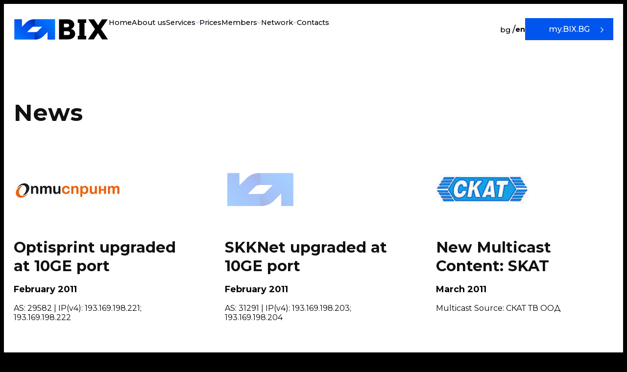

--- FILE ---
content_type: text/html; charset=UTF-8
request_url: https://www.bix.bg/en/news/2011.html
body_size: 8599
content:
<!doctype html>
<html prefix="og: https://ogp.me/ns#" lang="bg">
<head>
    <meta charset="utf-8">
    <meta http-equiv="X-UA-Compatible" content="IE=edge">
    <meta name="description" content="What&#39;s new about bix.bg">
    <meta name="keywords" content="news, bix.bg">
    <meta name="viewport" content="width=device-width, initial-scale=1, shrink-to-fit=no">
    <meta name = "format-detection" content = "telephone=no"> 
    <title>BIX.BG | News</title>

    <!-- Og tags -->
    <meta property="og:site_name" content="BIX">
    <meta property="og:type" content="website" >
    <meta property="og:title" content="News" >
    <meta property="og:description" content="What&#39;s new about bix.bg" >
    <meta property="og:locale" content="en_Us" >
    <meta property="og:url" content="https://www.bix.bg/en/news/latest.html" >
    <meta property="og:image" content="/assets/images/meta_image.jpg" >
  
   
    <meta name="msapplication-TileColor" content="#0055EE">
    <meta name="theme-color" content="#ffffff">
    <link rel="icon" type="image/x-icon" href="/assets/images/favicon.ico">
     <link rel="preconnect" href="https://fonts.googleapis.com">
    <link rel="preconnect" href="https://fonts.gstatic.com" crossorigin>
    <link rel="preload" as="style"
      href="https://fonts.googleapis.com/css2?family=Montserrat:ital,wght@0,400;0,500;0,600;0,700;1,400&display=swap">
    <link rel="stylesheet" media="print" onload="this.onload=null;this.removeAttribute('media');"
      href="https://fonts.googleapis.com/css2?family=Montserrat:ital,wght@0,400;0,500;0,600;0,700;1,400&display=swap">
    <!-- no-JS fallback -->
    <noscript>
      <link rel="stylesheet"
        href="https://fonts.googleapis.com/css2?family=Montserrat:ital,wght@0,400;0,500;0,600;0,700;1,400&display=swap">
    </noscript>
    
    <script>
      function isTouchDevice() {
        return (('ontouchstart' in window) ||
          (navigator.maxTouchPoints > 0) ||
          (navigator.msMaxTouchPoints > 0));
      }

      const myFlag = isTouchDevice();
      let mql = window.matchMedia('(hover:hover)');

      if(myFlag && !mql.matches){
        document.querySelector('html').classList.add("has-touch")
      }
    </script>
      <script>
    //detect browser

 var browser = (function (agent) {
        switch (true) {
            case agent.indexOf("edge") > -1: return "MS Edge (EdgeHtml)";
            case agent.indexOf("edg") > -1: return "MS Edge Chromium";
            case agent.indexOf("opr") > -1 && !!window.opr: return "opera";
            case agent.indexOf("chrome") > -1 && !!window.chrome: return "chrome";
            case agent.indexOf("trident") > -1: return "Internet Explorer";
            case agent.indexOf("firefox") > -1: return "firefox";
            case agent.indexOf("safari") > -1: return "safari";
            default: return "other";
        }
    })(window.navigator.userAgent.toLowerCase());

    function get_browser() {
      var ua = navigator.userAgent,
        tem, M = ua.match(/(opera|chrome|safari|firefox|msie|edg|trident(?=\/))\/?\s*(\d+)/i) || [];
      if (/trident/i.test(M[1])) {
        tem = /\brv[ :]+(\d+)/g.exec(ua) || [];
        return {
          version: (tem[1] || '')
        };
      }
      if (M[1] === 'Chrome') {
        tem = ua.match(/\bOPR|Edge\/(\d+)/)
        if (tem != null) {
          return {
            version: tem[1]
          };
        }
      }
      M = M[2] ? [M[1], M[2]] : [navigator.appName, navigator.appVersion, '-?'];
      if ((tem = ua.match(/version\/(\d+)/i)) != null) {
        M.splice(1, 1, tem[1]);
      }
      return {
        version: M[1]
      };
    }

    var browserInfo = get_browser(); // browser.name = 'Chrome'
    var browserNumber = +browserInfo.version;
    if ((/Trident\/|MSIE/.test(window.navigator.userAgent)) || (browser == 'chrome' && browserNumber < 107) || (browser == 'MS Edge Chromium' && browserNumber < 107) ||(browser == 'safari' && browserNumber < 15) || (browser == 'firefox' && browserNumber < 107)) {
      window.addEventListener('DOMContentLoaded', function (event) {
        var element = document.createElement("div");
        element.setAttribute("class", "upgrade-browser")
        document.body.insertBefore(element, document.body.firstChild);
        var d = document.getElementsByClassName('upgrade-browser');
        var browserType = null;
        if(browser == 'Chrome' ){
          browserType =  '<a href="http://www.google.com/chrome" class="chrome" target="_blank" rel="noopener noreferrer">Update browser</a>';
        } else if (browser == 'Safari') {
          browserType = '<a href="https://support.apple.com/en-us/HT204416" class="safari" target="_blank" rel="noopener noreferrer">Update browser</a>';
        } else if (browser == 'Firefox') {
            browserType = '<a href="http://www.getfirefox.com" class="firefox" target="_blank" rel="noopener noreferrer">Update browser</a>';
        }else if (browser == 'MS Edge Chromium') {
            browserType = '<a href="https://www.microsoft.com/en-us/edge?exp=e511&form=MA13FJ" class="firefox" target="_blank" rel="noopener noreferrer">Update browser</a>';
        } else {
            browserType = '<a href="https://browser-update.org/update.html" target="_blank" rel="noopener noreferrer">Why to update</a>';

        }
        var template =
          '<div>\
                <strong class="'+browser.toLowerCase()+' upgrade-browser__title">Your browser ('+browser+') is not updated </strong>\
                <p class="upgrade-browser__text">Please update your browser in order to have better speed, security and user experience while visiting the site.</p>\
                <div class="upgrade-browser__buttons">'+browserType+' <button type="button" onclick="hideUpgradeBrowser(this)" class="ignore">ignore</button></div>'
               
        d[0].innerHTML = template;
      });
    }
    function hideUpgradeBrowser(e){
      e.preventDefault;
      document.querySelector(".upgrade-browser").style.display = 'none';
    }
  </script>
  <script type="module" crossorigin src="/assets/js/main2.js"></script>
  <link rel="stylesheet" href="/assets/css/main.css">
</head>



<body class="preload">
    <noscript>
    <p class="no-js">For better user experience while visiting this page, please enable your JavaScript</p>
  </noscript>
  
  <div class="container">
      <header class="header header--white js-header">
    <div class="wrapper">
        <div class="header__cont">
            <a href="/en/home.html" class="logo" aria-label="BIX">
                <svg version="1.1" id="Layer_1" xmlns="http://www.w3.org/2000/svg"
                    xmlns:xlink="http://www.w3.org/1999/xlink" x="0px" y="0px" viewBox="0 0 189 55"
                    style="enable-background:new 0 0 189 55;" xml:space="preserve">
                    <style type="text/css">
                        .st0 {
                            fill: #0042E5;
                        }

                        .st1 {
                            fill: url(#SVGID_1_);
                        }

                        .st2 {
                            fill: url(#SVGID_00000043459446213455857680000003872592970790723991_);
                        }

                        .st3 {
                            fill: url(#SVGID_00000074440262651359372790000000334608922124090547_);
                        }

                        .st4 {
                            fill: url(#SVGID_00000075149403206162285420000004993724208327831198_);
                        }
                    </style>
                    <g>
                        <g>
                            <path class="st0" d="M41.7,7.4L41.7,7.4l-1.5,0c-5.7,0-11,2.2-15.1,6.2L16,22.8V7.4H1.4v25.7v14.6v0h40.3v0h1.5
			c5.7,0,11-2.2,15.1-6.2l9.2-9.2v15.4H82V21.9V7.4v0H41.7z M47.9,31.1c-1.3,1.3-3,2-4.8,2h-1.5v0H26.3l9.2-9.2c1.3-1.3,3-2,4.8-2
			h1.5v0h15.4L47.9,31.1z" />
                            <linearGradient id="SVGID_1_" gradientUnits="userSpaceOnUse" x1="79.2398" y1="10.523"
                                x2="41.2118" y2="47.58">
                                <stop offset="0" style="stop-color:#007AFF" />
                                <stop offset="1" style="stop-color:#0042E5" />
                            </linearGradient>
                            <path class="st1" d="M41.7,7.4v14.6h15.4l-9.2,9.2c-1.3,1.3-3,2-4.8,2h-1.5v14.6h1.5c5.7,0,11-2.2,15.1-6.2l9.2-9.2v15.4H82V21.9
			V7.4v0H41.7z" />

                            <linearGradient id="SVGID_00000068645818147567862600000005669550096632161462_"
                                gradientUnits="userSpaceOnUse" x1="0.2576" y1="48.6207" x2="35.5347" y2="13.6673">
                                <stop offset="0" style="stop-color:#007AFF" />
                                <stop offset="1" style="stop-color:#0042E5" />
                            </linearGradient>
                            <path style="fill:url(#SVGID_00000068645818147567862600000005669550096632161462_);" d="M41.7,47.6V33.1H26.3l9.2-9.2
			c1.3-1.3,3-2,4.8-2h1.5V7.4h-1.5c-5.7,0-11,2.2-15.1,6.2L16,22.8V7.4H1.4v25.7v14.6v0H41.7z" />

                            <linearGradient id="SVGID_00000083059554374809876570000016240669833932761986_"
                                gradientUnits="userSpaceOnUse" x1="68.7247" y1="-19.4973" x2="30.5474" y2="18.5557">
                                <stop offset="0" style="stop-color:#000000" />
                                <stop offset="1" style="stop-color:#000000;stop-opacity:0" />
                            </linearGradient>
                            <path style="fill:url(#SVGID_00000083059554374809876570000016240669833932761986_);" d="M41.7,47.6V33.1H26.3l9.2-9.2
			c1.3-1.3,3-2,4.8-2h1.5V7.4h-1.5c-5.7,0-11,2.2-15.1,6.2L16,22.8V7.4H1.4v25.7v14.6v0H41.7z" />

                            <linearGradient id="SVGID_00000137825205706467028280000003553088077065769403_"
                                gradientUnits="userSpaceOnUse" x1="13.4752" y1="60.5861" x2="50.6414" y2="35.1483">
                                <stop offset="0" style="stop-color:#000000" />
                                <stop offset="1" style="stop-color:#000000;stop-opacity:0" />
                            </linearGradient>
                            <path style="fill:url(#SVGID_00000137825205706467028280000003553088077065769403_);" d="M41.7,7.4v14.6h15.4l-9.2,9.2
			c-1.3,1.3-3,2-4.8,2h-1.5v14.6h1.5c5.7,0,11-2.2,15.1-6.2l9.2-9.2v15.4H82V21.9V7.4v0H41.7z" />
                        </g>
                        <g>
                            <path class="logo-letters" d="M118,44.7c-2.7,1.9-6.1,2.9-10.2,2.9H90.1V7.4h17.4c4.3,0,7.7,1.2,10.2,3.8c1.8,1.9,2.7,4.2,2.7,6.9c0,4-2.5,7-6.4,8.6
			v0.2c5.1,0.8,8.2,4.5,8.2,9.5C122.1,40,120.7,42.8,118,44.7z M105.7,16.1h-5.8v7.2h5.9c2.9,0,4.5-1.4,4.5-3.7
			C110.3,17.2,108.8,16.1,105.7,16.1z M99.9,31.3v7.6h7.5c2.7,0,4.6-1.3,4.6-3.8c0-2.5-2-3.8-4.6-3.8H99.9z" />
                            <path class="logo-letters"
                                d="M147.6,47.6l14-20.6L148.3,7.4H160l7.8,11.9l7.7-11.9h11.4L173.6,27l13.9,20.7h-11.7l-8.3-12.8l-8.4,12.8H147.6z" />
                            <polygon class="logo-letters" points="144.1,14.4 144.1,7.4 127.3,7.4 127.3,14.4 130.6,14.4 130.6,40.5 127.3,40.5 127.3,47.6 130.6,47.6 130.6,47.6 
			140.8,47.6 140.8,47.6 144.1,47.6 144.1,40.5 140.8,40.5 140.8,14.4 		" />
                        </g>
                    </g>
                </svg>
            </a>
            <button class="hamburger js-sandwitch-button" aria-expanded="false" aria-controls="nav-menu"
                aria-label="menu button">
                <span></span>
                <span></span>
                <span></span>
            </button>
            <div class="header__menu-block">
                <div class="header__menu-items">
                    <nav id="nav-menu" class="header__nav">
                        <ul class="header__nav-list">
                            
                            <li class="header__nav-item  js-header-item">
                                <a href="/en/home.html" class="header__nav-link js-header-button">
                                    <span>
                                        Home
                                    </span>
                                    
                                </a>
                                
                            </li>
                            
                            <li class="header__nav-item  js-header-item">
                                <a href="/en/about-us.html" class="header__nav-link js-header-button">
                                    <span>
                                        About us
                                    </span>
                                    
                                </a>
                                
                            </li>
                            
                            <li class="header__nav-item nested js-header-item">
                                <a href="/en/services/index.html" class="header__nav-link js-header-button">
                                    <span>
                                        Services
                                    </span>
                                    
                                    <div class="header__nav-toggle-button ">
                                        <svg xmlns="http://www.w3.org/2000/svg" width="10.311" height="17.794"
                                            viewBox="0 0 10.311 17.794">
                                            <path data-name="Path 466" d="M16.38 0 8.19 8.19 0 0"
                                                transform="rotate(-90 8.897 8.19)"
                                                style="fill:none;stroke:#3f9bff;stroke-miterlimit:10;stroke-width:2px" />
                                        </svg>
                                    </div>
                                    
                                </a>
                                
                                <div class="header__nested">
                                    <div class="header__nested-top">
                                        <button class="header__nested-toggle-button js-header-button"
                                            aria-label="назад">
                                            <svg xmlns="http://www.w3.org/2000/svg" width="10.311" height="17.794"
                                                viewBox="0 0 10.311 17.794">
                                                <path data-name="Path 466" d="M16.38 0 8.19 8.19 0 0"
                                                    transform="rotate(-90 8.897 8.19)"
                                                    style="fill:none;stroke:#3f9bff;stroke-miterlimit:10;stroke-width:2px" />
                                            </svg>
                                            <span>
                                               Menu
                                            </span>
                                        </button>
                                    </div>
                                    <ul class="header__nested-list">
                                        <li class="header__nested-item header__nested-accent">
                                            <a href="/en/services/index.html" class="header__nested-link ">
                                                <strong>
                                                    Services
                                                </strong>
                                            </a>
                                        </li>
                                        
                                        <li class="header__nested-item">
                                            <a href="/en/services/public-peering.html" class="header__nested-link">
                                                <span>
                                                    Public Peering
                                                </span>
                                            </a>
                                        </li>
                                        
                                        <li class="header__nested-item">
                                            <a href="/en/services/multicast.html" class="header__nested-link">
                                                <span>
                                                    Multicast
                                                </span>
                                            </a>
                                        </li>
                                        
                                        <li class="header__nested-item">
                                            <a href="/en/services/p2p-private-vlan.html" class="header__nested-link">
                                                <span>
                                                    P2P (point-to-point) Private VLAN
                                                </span>
                                            </a>
                                        </li>
                                        
                                        <li class="header__nested-item">
                                            <a href="/en/services/transparent-ethernet-interconnect.html" class="header__nested-link">
                                                <span>
                                                    Transparent Ethernet Interconnect
                                                </span>
                                            </a>
                                        </li>
                                        
                                    </ul>
                                </div>
                                
                            </li>
                            
                            <li class="header__nav-item  js-header-item">
                                <a href="/en/prices.html" class="header__nav-link js-header-button">
                                    <span>
                                        Prices
                                    </span>
                                    
                                </a>
                                
                            </li>
                            
                            <li class="header__nav-item nested js-header-item">
                                <a href="/en/members/public_peers.html" class="header__nav-link js-header-button">
                                    <span>
                                        Members
                                    </span>
                                    
                                    <div class="header__nav-toggle-button ">
                                        <svg xmlns="http://www.w3.org/2000/svg" width="10.311" height="17.794"
                                            viewBox="0 0 10.311 17.794">
                                            <path data-name="Path 466" d="M16.38 0 8.19 8.19 0 0"
                                                transform="rotate(-90 8.897 8.19)"
                                                style="fill:none;stroke:#3f9bff;stroke-miterlimit:10;stroke-width:2px" />
                                        </svg>
                                    </div>
                                    
                                </a>
                                
                                <div class="header__nested">
                                    <div class="header__nested-top">
                                        <button class="header__nested-toggle-button js-header-button"
                                            aria-label="назад">
                                            <svg xmlns="http://www.w3.org/2000/svg" width="10.311" height="17.794"
                                                viewBox="0 0 10.311 17.794">
                                                <path data-name="Path 466" d="M16.38 0 8.19 8.19 0 0"
                                                    transform="rotate(-90 8.897 8.19)"
                                                    style="fill:none;stroke:#3f9bff;stroke-miterlimit:10;stroke-width:2px" />
                                            </svg>
                                            <span>
                                               Menu
                                            </span>
                                        </button>
                                    </div>
                                    <ul class="header__nested-list">
                                        <li class="header__nested-item header__nested-accent">
                                            <a href="/en/members/public_peers.html" class="header__nested-link ">
                                                <strong>
                                                    Members
                                                </strong>
                                            </a>
                                        </li>
                                        
                                        <li class="header__nested-item">
                                            <a href="/en/members/public_peers.html#active" class="header__nested-link">
                                                <span>
                                                    Public Peers
                                                </span>
                                            </a>
                                        </li>
                                        
                                        <li class="header__nested-item">
                                            <a href="/en/members/multicast_groups.html#active" class="header__nested-link">
                                                <span>
                                                    Multicast Groups
                                                </span>
                                            </a>
                                        </li>
                                        
                                        <li class="header__nested-item">
                                            <a href="/en/members/multicast_receivers.html#active" class="header__nested-link">
                                                <span>
                                                    Multicast Receivers
                                                </span>
                                            </a>
                                        </li>
                                        
                                    </ul>
                                </div>
                                
                            </li>
                            
                            <li class="header__nav-item nested js-header-item">
                                <a href="/en/technical_information/index.html" class="header__nav-link js-header-button">
                                    <span>
                                        Network
                                    </span>
                                    
                                    <div class="header__nav-toggle-button ">
                                        <svg xmlns="http://www.w3.org/2000/svg" width="10.311" height="17.794"
                                            viewBox="0 0 10.311 17.794">
                                            <path data-name="Path 466" d="M16.38 0 8.19 8.19 0 0"
                                                transform="rotate(-90 8.897 8.19)"
                                                style="fill:none;stroke:#3f9bff;stroke-miterlimit:10;stroke-width:2px" />
                                        </svg>
                                    </div>
                                    
                                </a>
                                
                                <div class="header__nested">
                                    <div class="header__nested-top">
                                        <button class="header__nested-toggle-button js-header-button"
                                            aria-label="назад">
                                            <svg xmlns="http://www.w3.org/2000/svg" width="10.311" height="17.794"
                                                viewBox="0 0 10.311 17.794">
                                                <path data-name="Path 466" d="M16.38 0 8.19 8.19 0 0"
                                                    transform="rotate(-90 8.897 8.19)"
                                                    style="fill:none;stroke:#3f9bff;stroke-miterlimit:10;stroke-width:2px" />
                                            </svg>
                                            <span>
                                               Menu
                                            </span>
                                        </button>
                                    </div>
                                    <ul class="header__nested-list">
                                        <li class="header__nested-item header__nested-accent">
                                            <a href="/en/technical_information/index.html" class="header__nested-link ">
                                                <strong>
                                                    Network
                                                </strong>
                                            </a>
                                        </li>
                                        
                                        <li class="header__nested-item">
                                            <a href="/en/technical_information/traffic_statistics.html" class="header__nested-link">
                                                <span>
                                                    Traffic
                                                </span>
                                            </a>
                                        </li>
                                        
                                        <li class="header__nested-item">
                                            <a href="/en/technical_information/index.html#lookingglass" class="header__nested-link">
                                                <span>
                                                    Looking Glass
                                                </span>
                                            </a>
                                        </li>
                                        
                                        <li class="header__nested-item">
                                            <a href="/en/technical_information/quality-of-service.html" class="header__nested-link">
                                                <span>
                                                    Quality of Service
                                                </span>
                                            </a>
                                        </li>
                                        
                                        <li class="header__nested-item">
                                            <a href="/en/technical_information/ddos-mitigation.html" class="header__nested-link">
                                                <span>
                                                    DDoS Mitigation
                                                </span>
                                            </a>
                                        </li>
                                        
                                        <li class="header__nested-item">
                                            <a href="/en/technical_information/bgp-blackholing.html" class="header__nested-link">
                                                <span>
                                                    BGP Blackholing
                                                </span>
                                            </a>
                                        </li>
                                        
                                        <li class="header__nested-item">
                                            <a href="/en/technical_information/index.html#loopprevension" class="header__nested-link">
                                                <span>
                                                    Loop prevention
                                                </span>
                                            </a>
                                        </li>
                                        
                                        <li class="header__nested-item">
                                            <a href="/en/technical_information/index.html#pop" class="header__nested-link">
                                                <span>
                                                    PoPs
                                                </span>
                                            </a>
                                        </li>
                                        
                                        <li class="header__nested-item">
                                            <a href="/en/technical_information/index.html#concept" class="header__nested-link">
                                                <span>
                                                    Concept &amp; Design
                                                </span>
                                            </a>
                                        </li>
                                        
                                        <li class="header__nested-item">
                                            <a href="/en/technical_information/index.html#topology" class="header__nested-link">
                                                <span>
                                                    Topology
                                                </span>
                                            </a>
                                        </li>
                                        
                                        <li class="header__nested-item">
                                            <a href="/en/technical_information/index.html#routeservers" class="header__nested-link">
                                                <span>
                                                    Route Servers
                                                </span>
                                            </a>
                                        </li>
                                        
                                    </ul>
                                </div>
                                
                            </li>
                            
                            <li class="header__nav-item  js-header-item">
                                <a href="/en/contacts.html" class="header__nav-link js-header-button">
                                    <span>
                                        Contacts
                                    </span>
                                    
                                </a>
                                
                            </li>
                            
                        </ul>
                    </nav>
                    <div class="header__side-block">
                        <div class="language">
                            <ul class="language__list js-language" data-id="language">
                                
                                    
                                        <li>
                                            <a href="/bg/news/2011.html" data-url="bg" class="language__link multi-line-link"><span>bg</span></a>
                                        </li>
                                    
                                
                                    
                                        <li>
                                            <span 
                                                class="language__link is-active" data-id="/en/"><span>en</span></span>
                                        </li>
                                        
                                
                            </ul>
                        </div>
                        <a href="https://my.bix.bg/" target="_blank" rel="noopener noreferrer"
                            class="button button--primary button--icon">
                           my.BIX.BG
                            <div class="icon">
                                <svg xmlns="http://www.w3.org/2000/svg" width="10.311" height="17.794"
                                    viewBox="0 0 10.311 17.794">
                                    <path data-name="Path 466" d="M16.38 0 8.19 8.19 0 0"
                                        transform="rotate(-90 8.897 8.19)"
                                        style="fill:none;stroke:#ffffff;stroke-miterlimit:10;stroke-width:2px" />
                                </svg>
                            </div>
                            <span></span><span></span><span></span><span></span>
                        </a>
                    </div>
                </div>
            </div>
        </div>
    </div>
</header>
        <main class="main-content">
          
    
<section  class="block cta-block ">
    <div class="wrapper">
         <div class="js-animate" data-animation="fade-y">
            <header class="block-header a-item">
                <h2 class="title title--l">News</h2>
            </header>
        </div>
        <ul class="grid-3-c js-animate" data-animation="stagger-reveal-y-o">
            
                <li class="a-item">
                    <article class="card-info">
                        
                            <div class="card-info__image-cont">
                                <img src="/assets/images/members-logos/optisprint-upraded-10g.webp" loading="lazy" alt="Optisprint upgraded at 10GE port logo">
                            </div>
                        
                        <div class="card-info__content">
                            
                                <h3 class="title title--s">Optisprint upgraded at 10GE port</h3>
                             
                             
                                <time class="card-info__time" datetime="2011-02">
                                    <strong>February 2011</strong>
                                </time>
                             
                            
                            <p class="card-info__text">
                                <p>AS: 29582 | IP(v4): 193.169.198.221; 193.169.198.222</p>
                            </p>
                             
                            
                        </div>
                    </article>
                </li>
            
                <li class="a-item">
                    <article class="card-info">
                        
                            <div class="card-info__image-cont">
                                <img src="/assets/images/logos/news-bix.svg" loading="lazy" alt="SKKNet upgraded at 10GE port logo">
                            </div>
                        
                        <div class="card-info__content">
                            
                                <h3 class="title title--s">SKKNet upgraded at 10GE port</h3>
                             
                             
                                <time class="card-info__time" datetime="2011-02">
                                    <strong>February 2011</strong>
                                </time>
                             
                            
                            <p class="card-info__text">
                                <p>AS: 31291 | IP(v4): 193.169.198.203; 193.169.198.204</p>
                            </p>
                             
                            
                        </div>
                    </article>
                </li>
            
                <li class="a-item">
                    <article class="card-info">
                        
                            <div class="card-info__image-cont">
                                <img src="/assets/images/members-logos/skat.webp" loading="lazy" alt="New Multicast Content: SKAT logo">
                            </div>
                        
                        <div class="card-info__content">
                            
                                <h3 class="title title--s">New Multicast Content: SKAT</h3>
                             
                             
                                <time class="card-info__time" datetime="2011-03">
                                    <strong>March 2011</strong>
                                </time>
                             
                            
                            <p class="card-info__text">
                                <p>Multicast Source: СКАТ ТВ ООД</p>
                            </p>
                             
                            
                        </div>
                    </article>
                </li>
            
                <li class="a-item">
                    <article class="card-info">
                        
                            <div class="card-info__image-cont">
                                <img src="/assets/images/members-logos/planetahd.webp" loading="lazy" alt="New Multicast Content: Planeta HD logo">
                            </div>
                        
                        <div class="card-info__content">
                            
                                <h3 class="title title--s">New Multicast Content: Planeta HD</h3>
                             
                             
                                <time class="card-info__time" datetime="2011-03">
                                    <strong>March 2011</strong>
                                </time>
                             
                            
                            <p class="card-info__text">
                                <p>Multicast Source: Пайнер Медиа ООД</p>
                            </p>
                             
                            
                        </div>
                    </article>
                </li>
            
                <li class="a-item">
                    <article class="card-info">
                        
                            <div class="card-info__image-cont">
                                <img src="/assets/images/members-logos/atlantisnet.webp" loading="lazy" alt="Atlantis Net upgraded at 10GE port logo">
                            </div>
                        
                        <div class="card-info__content">
                            
                                <h3 class="title title--s">Atlantis Net upgraded at 10GE port</h3>
                             
                             
                                <time class="card-info__time" datetime="2011-03">
                                    <strong>March 2011</strong>
                                </time>
                             
                            
                            <p class="card-info__text">
                                <p>AS: 29667 | IP(v4): 193.169.198.107; 193.169.198.220</p>
                            </p>
                             
                            
                        </div>
                    </article>
                </li>
            
                <li class="a-item">
                    <article class="card-info">
                        
                            <div class="card-info__image-cont">
                                <img src="/assets/images/members-logos/vivacom.webp" loading="lazy" alt="VIVACOM upgraded at 3*1GE ports logo">
                            </div>
                        
                        <div class="card-info__content">
                            
                                <h3 class="title title--s">VIVACOM upgraded at 3*1GE ports</h3>
                             
                             
                                <time class="card-info__time" datetime="2011-03">
                                    <strong>March 2011</strong>
                                </time>
                             
                            
                            <p class="card-info__text">
                                <p>AS: 8866 | IP(v4): 193.169.198.162; 193.169.198.164</p>
                            </p>
                             
                            
                        </div>
                    </article>
                </li>
            
                <li class="a-item">
                    <article class="card-info">
                        
                            <div class="card-info__image-cont">
                                <img src="/assets/images/logos/news-bix.svg" loading="lazy" alt="New Multicast Content: TV Stoichev logo">
                            </div>
                        
                        <div class="card-info__content">
                            
                                <h3 class="title title--s">New Multicast Content: TV Stoichev</h3>
                             
                             
                                <time class="card-info__time" datetime="2011-04">
                                    <strong>April 2011</strong>
                                </time>
                             
                            
                            <p class="card-info__text">
                                <p>Multicast Source: Нико Груп ООД</p>
                            </p>
                             
                            
                        </div>
                    </article>
                </li>
            
                <li class="a-item">
                    <article class="card-info">
                        
                            <div class="card-info__image-cont">
                                <img src="/assets/images/members-logos/bulgartel.webp" loading="lazy" alt="BULGARTEL EAD (AS 44814) joined BIX.BG logo">
                            </div>
                        
                        <div class="card-info__content">
                            
                                <h3 class="title title--s">BULGARTEL EAD (AS 44814) joined BIX.BG</h3>
                             
                             
                                <time class="card-info__time" datetime="2011-04">
                                    <strong>April 2011</strong>
                                </time>
                             
                            
                            <p class="card-info__text">
                                <p>AS: 44814 | IP(v4): 193.169.198.159; 193.169.198.160</p>
                            </p>
                             
                            
                        </div>
                    </article>
                </li>
            
                <li class="a-item">
                    <article class="card-info">
                        
                            <div class="card-info__image-cont">
                                <img src="/assets/images/logos/news-bix.svg" loading="lazy" alt="New Multicast Content: FOX Life, FOX Crime &amp; National Geographic logo">
                            </div>
                        
                        <div class="card-info__content">
                            
                                <h3 class="title title--s">New Multicast Content: FOX Life, FOX Crime &amp; National Geographic</h3>
                             
                             
                                <time class="card-info__time" datetime="2011-05">
                                    <strong>May 2011</strong>
                                </time>
                             
                            
                            <p class="card-info__text">
                                <p>Multicast Source: Фокс Нетуъркс Груп България ЕООД</p>
                            </p>
                             
                            
                        </div>
                    </article>
                </li>
            
                <li class="a-item">
                    <article class="card-info">
                        
                            <div class="card-info__image-cont">
                                <img src="/assets/images/logos/news-bix.svg" loading="lazy" alt="Telnet joined BIX.BG as Multicast Receiver logo">
                            </div>
                        
                        <div class="card-info__content">
                            
                                <h3 class="title title--s">Telnet joined BIX.BG as Multicast Receiver</h3>
                             
                             
                                <time class="card-info__time" datetime="2011-05">
                                    <strong>May 2011</strong>
                                </time>
                             
                            
                            <p class="card-info__text">
                                <p>Телнет ООД joined BIX.BG as Multicast Receiver</p>
                            </p>
                             
                            
                        </div>
                    </article>
                </li>
            
                <li class="a-item">
                    <article class="card-info">
                        
                            <div class="card-info__image-cont">
                                <img src="/assets/images/logos/news-bix.svg" loading="lazy" alt="EKCarevec joined BIX.BG as Multicast Receiver logo">
                            </div>
                        
                        <div class="card-info__content">
                            
                                <h3 class="title title--s">EKCarevec joined BIX.BG as Multicast Receiver</h3>
                             
                             
                                <time class="card-info__time" datetime="2011-06">
                                    <strong>June 2011</strong>
                                </time>
                             
                            
                            <p class="card-info__text">
                                <p>Евроком Царевец ООД joined BIX.BG as Multicast Receiver</p>
                            </p>
                             
                            
                        </div>
                    </article>
                </li>
            
                <li class="a-item">
                    <article class="card-info">
                        
                            <div class="card-info__image-cont">
                                <img src="/assets/images/members-logos/maxtelecom.webp" loading="lazy" alt="Max Telecom (AS 42735) joined BIX.BG logo">
                            </div>
                        
                        <div class="card-info__content">
                            
                                <h3 class="title title--s">Max Telecom (AS 42735) joined BIX.BG</h3>
                             
                             
                                <time class="card-info__time" datetime="2011-06">
                                    <strong>June 2011</strong>
                                </time>
                             
                            
                            <p class="card-info__text">
                                <p>AS: 42735 | IP(v4): 193.169.198.85; 193.169.198.86</p>
                            </p>
                             
                            
                        </div>
                    </article>
                </li>
            
                <li class="a-item">
                    <article class="card-info">
                        
                            <div class="card-info__image-cont">
                                <img src="/assets/images/logos/news-bix.svg" loading="lazy" alt="TeleCable joined BIX.BG as Multicast Receiver logo">
                            </div>
                        
                        <div class="card-info__content">
                            
                                <h3 class="title title--s">TeleCable joined BIX.BG as Multicast Receiver</h3>
                             
                             
                                <time class="card-info__time" datetime="2011-06">
                                    <strong>June 2011</strong>
                                </time>
                             
                            
                            <p class="card-info__text">
                                <p>Телекабел АД joined BIX.BG as Multicast Receiver</p>
                            </p>
                             
                            
                        </div>
                    </article>
                </li>
            
                <li class="a-item">
                    <article class="card-info">
                        
                            <div class="card-info__image-cont">
                                <img src="/assets/images/members-logos/mtel.webp" loading="lazy" alt="Mobiltel EAD upgraded at 10GE port logo">
                            </div>
                        
                        <div class="card-info__content">
                            
                                <h3 class="title title--s">Mobiltel EAD upgraded at 10GE port</h3>
                             
                             
                                <time class="card-info__time" datetime="2011-06">
                                    <strong>June 2011</strong>
                                </time>
                             
                            
                            <p class="card-info__text">
                                <p>AS: 12716 | IP(v4): 193.169.198.103; 193.169.198.133; 193.169.198.134</p>
                            </p>
                             
                            
                        </div>
                    </article>
                </li>
            
                <li class="a-item">
                    <article class="card-info">
                        
                            <div class="card-info__image-cont">
                                <img src="/assets/images/logos/news-bix.svg" loading="lazy" alt="Nevo TV joined BIX.BG as Multicast Receiver logo">
                            </div>
                        
                        <div class="card-info__content">
                            
                                <h3 class="title title--s">Nevo TV joined BIX.BG as Multicast Receiver</h3>
                             
                             
                                <time class="card-info__time" datetime="2011-06">
                                    <strong>June 2011</strong>
                                </time>
                             
                            
                            <p class="card-info__text">
                                <p>Нево ТВ ООД joined BIX.BG as Multicast Receiver</p>
                            </p>
                             
                            
                        </div>
                    </article>
                </li>
            
                <li class="a-item">
                    <article class="card-info">
                        
                            <div class="card-info__image-cont">
                                <img src="/assets/images/logos/news-bix.svg" loading="lazy" alt="Trakia Cable joined BIX.BG as Multicast Receiver logo">
                            </div>
                        
                        <div class="card-info__content">
                            
                                <h3 class="title title--s">Trakia Cable joined BIX.BG as Multicast Receiver</h3>
                             
                             
                                <time class="card-info__time" datetime="2011-06">
                                    <strong>June 2011</strong>
                                </time>
                             
                            
                            <p class="card-info__text">
                                <p>Тракия кабел ООД joined BIX.BG as Multicast Receiver</p>
                            </p>
                             
                            
                        </div>
                    </article>
                </li>
            
                <li class="a-item">
                    <article class="card-info">
                        
                            <div class="card-info__image-cont">
                                <img src="/assets/images/logos/news-bix.svg" loading="lazy" alt="New Multicast Content: EK &amp; Ekids logo">
                            </div>
                        
                        <div class="card-info__content">
                            
                                <h3 class="title title--s">New Multicast Content: EK &amp; Ekids</h3>
                             
                             
                                <time class="card-info__time" datetime="2011-08">
                                    <strong>August 2011</strong>
                                </time>
                             
                            
                            <p class="card-info__text">
                                <p>Multicast Source: Евроком - Национална Кабелна Телевизия ООД</p>
                            </p>
                             
                            
                        </div>
                    </article>
                </li>
            
                <li class="a-item">
                    <article class="card-info">
                        
                            <div class="card-info__image-cont">
                                <img src="/assets/images/members-logos/bnt.webp" loading="lazy" alt="New Multicast Content: BNT 1, BNT 2 &amp; BNT World logo">
                            </div>
                        
                        <div class="card-info__content">
                            
                                <h3 class="title title--s">New Multicast Content: BNT 1, BNT 2 &amp; BNT World</h3>
                             
                             
                                <time class="card-info__time" datetime="2011-09">
                                    <strong>September 2011</strong>
                                </time>
                             
                            
                            <p class="card-info__text">
                                <p>Multicast Source: БЪЛГАРСКАТА НАЦИОНАЛНА ТЕЛЕВИЗИЯ EАД</p>
                            </p>
                             
                            
                        </div>
                    </article>
                </li>
            
                <li class="a-item">
                    <article class="card-info">
                        
                            <div class="card-info__image-cont">
                                <img src="/assets/images/logos/news-bix.svg" loading="lazy" alt="Boriana Net joined BIX.BG as Multicast Receiver logo">
                            </div>
                        
                        <div class="card-info__content">
                            
                                <h3 class="title title--s">Boriana Net joined BIX.BG as Multicast Receiver</h3>
                             
                             
                                <time class="card-info__time" datetime="2011-09">
                                    <strong>September 2011</strong>
                                </time>
                             
                            
                            <p class="card-info__text">
                                <p>Боряна Съба-Христова ЕТ joined BIX.BG as Multicast Receiver</p>
                            </p>
                             
                            
                        </div>
                    </article>
                </li>
            
                <li class="a-item">
                    <article class="card-info">
                        
                            <div class="card-info__image-cont">
                                <img src="/assets/images/members-logos/bgonair.webp" loading="lazy" alt="New Multicast Content: Bulgaria On Air logo">
                            </div>
                        
                        <div class="card-info__content">
                            
                                <h3 class="title title--s">New Multicast Content: Bulgaria On Air</h3>
                             
                             
                                <time class="card-info__time" datetime="2011-09">
                                    <strong>September 2011</strong>
                                </time>
                             
                            
                            <p class="card-info__text">
                                <p>Multicast Source: България он ер ООД</p>
                            </p>
                             
                            
                        </div>
                    </article>
                </li>
            
                <li class="a-item">
                    <article class="card-info">
                        
                            <div class="card-info__image-cont">
                                <img src="/assets/images/logos/news-bix.svg" loading="lazy" alt="TV SAT COM (AS 28909) joined BIX.BG logo">
                            </div>
                        
                        <div class="card-info__content">
                            
                                <h3 class="title title--s">TV SAT COM (AS 28909) joined BIX.BG</h3>
                             
                             
                                <time class="card-info__time" datetime="2011-10">
                                    <strong>October 2011</strong>
                                </time>
                             
                            
                            <p class="card-info__text">
                                <p>AS: 28909 | IP(v4): 193.169.198.152</p>
                            </p>
                             
                            
                        </div>
                    </article>
                </li>
            
                <li class="a-item">
                    <article class="card-info">
                        
                            <div class="card-info__image-cont">
                                <img src="/assets/images/members-logos/spectrumnet.webp" loading="lazy" alt="Spectrum Net upgraded at 10GE port logo">
                            </div>
                        
                        <div class="card-info__content">
                            
                                <h3 class="title title--s">Spectrum Net upgraded at 10GE port</h3>
                             
                             
                                <time class="card-info__time" datetime="2011-10">
                                    <strong>October 2011</strong>
                                </time>
                             
                            
                            <p class="card-info__text">
                                <p>AS: 8717 | IP(v4): 193.169.198.104</p>
                            </p>
                             
                            
                        </div>
                    </article>
                </li>
            
                <li class="a-item">
                    <article class="card-info">
                        
                            <div class="card-info__image-cont">
                                <img src="/assets/images/logos/news-bix.svg" loading="lazy" alt="New Multicast Content: DSTV logo">
                            </div>
                        
                        <div class="card-info__content">
                            
                                <h3 class="title title--s">New Multicast Content: DSTV</h3>
                             
                             
                                <time class="card-info__time" datetime="2011-10">
                                    <strong>October 2011</strong>
                                </time>
                             
                            
                            <p class="card-info__text">
                                <p>Multicast Source: АЙ ДИ ПИ МЕДИЯ ЕООД</p>
                            </p>
                             
                            
                        </div>
                    </article>
                </li>
            
                <li class="a-item">
                    <article class="card-info">
                        
                            <div class="card-info__image-cont">
                                <img src="/assets/images/members-logos/globul.webp" loading="lazy" alt="Globul (AS 29244) joined BIX.BG logo">
                            </div>
                        
                        <div class="card-info__content">
                            
                                <h3 class="title title--s">Globul (AS 29244) joined BIX.BG</h3>
                             
                             
                                <time class="card-info__time" datetime="2011-11">
                                    <strong>November 2011</strong>
                                </time>
                             
                            
                            <p class="card-info__text">
                                <p>AS: 29244 | IP(v4): 193.169.198.114</p>
                            </p>
                             
                            
                        </div>
                    </article>
                </li>
            
        </ul>
        <nav class="cta-block__nav" aria-label="news navigation">
            <ul class="cta-block__nav-list">
                
                <li class="cta-block__nav-item">
                    
                    <a href="2009.html" class="cta-block__nav-link multi-line-link">
                        <span>
                          2009
                        </span>
                    </a>
                    
                </li>
              
                <li class="cta-block__nav-item">
                    
                    <a href="2010.html" class="cta-block__nav-link multi-line-link">
                        <span>
                          2010
                        </span>
                    </a>
                    
                </li>
              
                <li class="cta-block__nav-item">
                    
                    <span class="cta-block__nav-link active">2011</span>
                    
                </li>
              
                <li class="cta-block__nav-item">
                    
                    <a href="2012.html" class="cta-block__nav-link multi-line-link">
                        <span>
                          2012
                        </span>
                    </a>
                    
                </li>
              
                <li class="cta-block__nav-item">
                    
                    <a href="2013.html" class="cta-block__nav-link multi-line-link">
                        <span>
                          2013
                        </span>
                    </a>
                    
                </li>
              
                <li class="cta-block__nav-item">
                    
                    <a href="2014.html" class="cta-block__nav-link multi-line-link">
                        <span>
                          2014
                        </span>
                    </a>
                    
                </li>
              
                <li class="cta-block__nav-item">
                    
                    <a href="2015.html" class="cta-block__nav-link multi-line-link">
                        <span>
                          2015
                        </span>
                    </a>
                    
                </li>
              
                <li class="cta-block__nav-item">
                    
                    <a href="2016.html" class="cta-block__nav-link multi-line-link">
                        <span>
                          2016
                        </span>
                    </a>
                    
                </li>
              
                <li class="cta-block__nav-item">
                    
                    <a href="2017.html" class="cta-block__nav-link multi-line-link">
                        <span>
                          2017
                        </span>
                    </a>
                    
                </li>
              
                <li class="cta-block__nav-item">
                    
                    <a href="2018.html" class="cta-block__nav-link multi-line-link">
                        <span>
                          2018
                        </span>
                    </a>
                    
                </li>
              
                <li class="cta-block__nav-item">
                    
                    <a href="2019.html" class="cta-block__nav-link multi-line-link">
                        <span>
                          2019
                        </span>
                    </a>
                    
                </li>
              
                <li class="cta-block__nav-item">
                    
                    <a href="2020.html" class="cta-block__nav-link multi-line-link">
                        <span>
                          2020
                        </span>
                    </a>
                    
                </li>
              
                <li class="cta-block__nav-item">
                    
                    <a href="2021.html" class="cta-block__nav-link multi-line-link">
                        <span>
                          2021
                        </span>
                    </a>
                    
                </li>
              
                <li class="cta-block__nav-item">
                    
                    <a href="2022.html" class="cta-block__nav-link multi-line-link">
                        <span>
                          2022
                        </span>
                    </a>
                    
                </li>
              
                <li class="cta-block__nav-item">
                    
                    <a href="2023.html" class="cta-block__nav-link multi-line-link">
                        <span>
                          2023
                        </span>
                    </a>
                    
                </li>
              
                <li class="cta-block__nav-item">
                    
                    <a href="2024.html" class="cta-block__nav-link multi-line-link">
                        <span>
                          2024
                        </span>
                    </a>
                    
                </li>
              
                <li class="cta-block__nav-item">
                    
                    <a href="2025.html" class="cta-block__nav-link multi-line-link">
                        <span>
                          2025
                        </span>
                    </a>
                    
                </li>
              
                <li class="cta-block__nav-item">
                    
                    <a href="latest.html" class="cta-block__nav-link multi-line-link">
                        <span>
                          Latest
                        </span>
                    </a>
                    
                </li>
              
            </ul>
            <select name="newslinks" aria-label="news links" onchange="if (this.value) window.location.href=this.value">
                 
                    
                        <option value="2009.html">2009</option>
                     
                
                    
                        <option value="2010.html">2010</option>
                     
                
                    
                         <option value="2011.html" selected disabled>2011</option>
                    
                
                    
                        <option value="2012.html">2012</option>
                     
                
                    
                        <option value="2013.html">2013</option>
                     
                
                    
                        <option value="2014.html">2014</option>
                     
                
                    
                        <option value="2015.html">2015</option>
                     
                
                    
                        <option value="2016.html">2016</option>
                     
                
                    
                        <option value="2017.html">2017</option>
                     
                
                    
                        <option value="2018.html">2018</option>
                     
                
                    
                        <option value="2019.html">2019</option>
                     
                
                    
                        <option value="2020.html">2020</option>
                     
                
                    
                        <option value="2021.html">2021</option>
                     
                
                    
                        <option value="2022.html">2022</option>
                     
                
                    
                        <option value="2023.html">2023</option>
                     
                
                    
                        <option value="2024.html">2024</option>
                     
                
                    
                        <option value="2025.html">2025</option>
                     
                
                    
                        <option value="latest.html">Latest</option>
                     
                
            </select>
        </nav>
    </div>

</section>


        </main>
        <footer  class="footer">
    <picture class="aspect-ratio footer__image" style="--aspect-ratio:1920/863">
        <img src="/assets/images/footer/footer.webp" loading="lazy" width="1920" height="863"
            alt="graphic image">
    </picture>
    <div class="footer__top">
        <div class="wrapper">
            <nav class="footer__nav">
                <ul class="footer__main-list">
                    
                    <li>
                        <a href="/en/about-us.html" class="footer__main-title multi-line-link"><strong>About us</strong></a>
                        <ul class="footer__sub-list">
                            
                            <li>
                                <a href="/en/contacts.html" class="footer__sub-list-anchor multi-line-link">
                                    <span>
                                        Contact us
                                    </span>
                                </a>
                            </li>
                            
                            <li>
                                <a href="/en/about-us.html#vision" class="footer__sub-list-anchor multi-line-link">
                                    <span>
                                        Vision
                                    </span>
                                </a>
                            </li>
                            
                            <li>
                                <a href="/en/about-us.html#team" class="footer__sub-list-anchor multi-line-link">
                                    <span>
                                        Team
                                    </span>
                                </a>
                            </li>
                            
                            <li>
                                <a href="/en/about-us.html#keypartners" class="footer__sub-list-anchor multi-line-link">
                                    <span>
                                        Partners
                                    </span>
                                </a>
                            </li>
                            
                        </ul>
                    </li>
                    
                    <li>
                        <a href="/en/how-to-connect.html" class="footer__main-title multi-line-link"><strong>Useful</strong></a>
                        <ul class="footer__sub-list">
                            
                            <li>
                                <a href="/en/news/latest.html" class="footer__sub-list-anchor multi-line-link">
                                    <span>
                                        News
                                    </span>
                                </a>
                            </li>
                            
                            <li>
                                <a href="/en/members/public_peers.html" class="footer__sub-list-anchor multi-line-link">
                                    <span>
                                        Connected members
                                    </span>
                                </a>
                            </li>
                            
                            <li>
                                <a href="/en/how-to-connect.html" class="footer__sub-list-anchor multi-line-link">
                                    <span>
                                        How to connect
                                    </span>
                                </a>
                            </li>
                            
                            <li>
                                <a href="/en/documents.html" class="footer__sub-list-anchor multi-line-link">
                                    <span>
                                        Documents
                                    </span>
                                </a>
                            </li>
                            
                            <li>
                                <a href="/assets/files/Peering_Technology_Information_Guide.pdf" class="footer__sub-list-anchor multi-line-link">
                                    <span>
                                        Peering: Technology information guide
                                    </span>
                                </a>
                            </li>
                            
                            <li>
                                <a href="/assets/files/Exchange_traffic_with_Google.pdf" class="footer__sub-list-anchor multi-line-link">
                                    <span>
                                        Peering: Exchange Traffic with Google
                                    </span>
                                </a>
                            </li>
                            
                        </ul>
                    </li>
                    
                    <li>
                        <a href="/en/services/index.html" class="footer__main-title multi-line-link"><strong>Services</strong></a>
                        <ul class="footer__sub-list">
                            
                            <li>
                                <a href="/en/services/public-peering.html" class="footer__sub-list-anchor multi-line-link">
                                    <span>
                                        Public Peering
                                    </span>
                                </a>
                            </li>
                            
                            <li>
                                <a href="/en/services/multicast.html" class="footer__sub-list-anchor multi-line-link">
                                    <span>
                                        Multicast
                                    </span>
                                </a>
                            </li>
                            
                            <li>
                                <a href="/en/services/p2p-private-vlan.html" class="footer__sub-list-anchor multi-line-link">
                                    <span>
                                        P2P (point-to-point) Private VLAN
                                    </span>
                                </a>
                            </li>
                            
                            <li>
                                <a href="/en/services/transparent-ethernet-interconnect.html" class="footer__sub-list-anchor multi-line-link">
                                    <span>
                                        Transparent Ethernet Interconnect
                                    </span>
                                </a>
                            </li>
                            
                        </ul>
                    </li>
                    
                    <li>
                        <a href="/en/technical_information/index.html" class="footer__main-title multi-line-link"><strong>Network</strong></a>
                        <ul class="footer__sub-list">
                            
                            <li>
                                <a href="/en/technical_information/traffic_statistics.html" class="footer__sub-list-anchor multi-line-link">
                                    <span>
                                        Traffic
                                    </span>
                                </a>
                            </li>
                            
                            <li>
                                <a href="/en/technical_information/index.html#lookingglass" class="footer__sub-list-anchor multi-line-link">
                                    <span>
                                        Looking Glass
                                    </span>
                                </a>
                            </li>
                            
                            <li>
                                <a href="/en/technical_information/quality-of-service.html" class="footer__sub-list-anchor multi-line-link">
                                    <span>
                                        Quality of Service
                                    </span>
                                </a>
                            </li>
                            
                            <li>
                                <a href="/en/technical_information/ddos-mitigation.html" class="footer__sub-list-anchor multi-line-link">
                                    <span>
                                        DDoS Mitigation
                                    </span>
                                </a>
                            </li>
                            
                            <li>
                                <a href="/en/technical_information/bgp-blackholing.html" class="footer__sub-list-anchor multi-line-link">
                                    <span>
                                        BGP Blackholing
                                    </span>
                                </a>
                            </li>
                            
                            <li>
                                <a href="/en/technical_information/index.html#loopprevension" class="footer__sub-list-anchor multi-line-link">
                                    <span>
                                        Loop prevention
                                    </span>
                                </a>
                            </li>
                            
                            <li>
                                <a href="/en/technical_information/index.html#pop" class="footer__sub-list-anchor multi-line-link">
                                    <span>
                                        PoPs
                                    </span>
                                </a>
                            </li>
                            
                            <li>
                                <a href="/en/technical_information/index.html#concept" class="footer__sub-list-anchor multi-line-link">
                                    <span>
                                        Concept &amp; Design
                                    </span>
                                </a>
                            </li>
                            
                            <li>
                                <a href="/en/technical_information/index.html#topology" class="footer__sub-list-anchor multi-line-link">
                                    <span>
                                        Topology
                                    </span>
                                </a>
                            </li>
                            
                            <li>
                                <a href="/en/technical_information/index.html#routeservers" class="footer__sub-list-anchor multi-line-link">
                                    <span>
                                        Route Servers
                                    </span>
                                </a>
                            </li>
                            
                        </ul>
                    </li>
                    
                </ul>
            </nav>
        </div>
    </div>
    <div class="footer__bottom">
        <div class="wrapper">
            <div class="footer__bottom-top">
                <div class="wrapper wrapper--m">
                    <span class="footer__bottom-text">Copyright © 2009 — 2025 BIX.BG Ltd. All Rights Reserved</span>
                    <ul class="footer__bottom-list">
                        <li>
                            <a href="/en/privacy_policy.html" class="footer__bottom-text multi-line-link">
                                <span>
                                    Privacy Policy
                                </span>
                            </a>
                        </li>
                    </ul>
                </div>
            </div>
            <div class="footer__bottom-bot">
                <span class="copyright">BIX.BG is a member of <a href="https://euro-ix.net/" target="_blank" rel="noopener noreferrer">Euro-IX</a></span>
            </div>
            <button type="button" class="button-scroll-top js-scroll-top" aria-label="scroll to top">
                <img src="/assets/images/arrow.svg" width="25" height="25" loading="lazy" alt="icon">
            </button>
        </div>
    </div>

</footer>
  </div>
  
  
  
  
</body>

</html>

--- FILE ---
content_type: text/css
request_url: https://www.bix.bg/assets/css/main.css
body_size: 11872
content:
@charset "UTF-8";.tippy-box[data-animation=fade][data-state=hidden]{opacity:0}[data-tippy-root]{max-width:calc(100vw - 10px)}.tippy-box{position:relative;background-color:#333;color:#fff;border-radius:4px;font-size:14px;line-height:1.4;white-space:normal;outline:0;transition-property:transform,visibility,opacity}.tippy-box[data-placement^=top]>.tippy-arrow{bottom:0}.tippy-box[data-placement^=top]>.tippy-arrow:before{bottom:-7px;left:0;border-width:8px 8px 0;border-top-color:initial;transform-origin:center top}.tippy-box[data-placement^=bottom]>.tippy-arrow{top:0}.tippy-box[data-placement^=bottom]>.tippy-arrow:before{top:-7px;left:0;border-width:0 8px 8px;border-bottom-color:initial;transform-origin:center bottom}.tippy-box[data-placement^=left]>.tippy-arrow{right:0}.tippy-box[data-placement^=left]>.tippy-arrow:before{border-width:8px 0 8px 8px;border-left-color:initial;right:-7px;transform-origin:center left}.tippy-box[data-placement^=right]>.tippy-arrow{left:0}.tippy-box[data-placement^=right]>.tippy-arrow:before{left:-7px;border-width:8px 8px 8px 0;border-right-color:initial;transform-origin:center right}.tippy-box[data-inertia][data-state=visible]{transition-timing-function:cubic-bezier(.54,1.5,.38,1.11)}.tippy-arrow{width:16px;height:16px;color:#333}.tippy-arrow:before{content:"";position:absolute;border-color:transparent;border-style:solid}.tippy-content{position:relative;padding:5px 9px;z-index:1}.tippy-box[data-theme~=translucent]{background-color:#000000b3}.tippy-box[data-theme~=translucent]>.tippy-arrow{width:14px;height:14px}.tippy-box[data-theme~=translucent][data-placement^=top]>.tippy-arrow:before{border-width:7px 7px 0;border-top-color:#000000b3}.tippy-box[data-theme~=translucent][data-placement^=bottom]>.tippy-arrow:before{border-width:0 7px 7px;border-bottom-color:#000000b3}.tippy-box[data-theme~=translucent][data-placement^=left]>.tippy-arrow:before{border-width:7px 0 7px 7px;border-left-color:#000000b3}.tippy-box[data-theme~=translucent][data-placement^=right]>.tippy-arrow:before{border-width:7px 7px 7px 0;border-right-color:#000000b3}.tippy-box[data-theme~=translucent]>.tippy-backdrop{background-color:#000000b3}.tippy-box[data-theme~=translucent]>.tippy-svg-arrow{fill:#000000b3}html{-moz-text-size-adjust:none;-webkit-text-size-adjust:none;text-size-adjust:none}*:where(:not(html,iframe,canvas,img,svg,video,audio):not(svg *,symbol *)){all:unset;display:revert}*,*:before,*:after{box-sizing:border-box}a,button{cursor:revert}ol,ul,menu{list-style:none}img{max-inline-size:100%;max-block-size:100%;height:auto}table{border-collapse:collapse}input,textarea{-webkit-user-select:auto}textarea{white-space:revert}meter{-webkit-appearance:revert;-moz-appearance:revert;appearance:revert}pre{all:revert}::-moz-placeholder{color:unset}::placeholder{color:unset}::marker{content:""}:where([hidden]){display:none}:where([contenteditable]:not([contenteditable=false])){-moz-user-modify:read-write;-webkit-user-modify:read-write;overflow-wrap:break-word;-webkit-line-break:after-white-space;-webkit-user-select:auto}:where([draggable=true]){-webkit-user-drag:element}:where(dialog:modal){all:revert}audio,canvas,iframe,img,svg,video{vertical-align:middle}fieldset{border:0;margin:0;padding:0;min-inline-size:100%}textarea{resize:vertical}input,button,textarea,select{font:inherit}address{font-style:normal}ol,ul{padding:0;margin:0;list-style:none}strong{font-weight:700}@media (prefers-reduced-motion: reduce){html,body{scroll-behavior:auto}*,*:before,*:after{animation-duration:.01ms!important;animation-iteration-count:1!important;transition-duration:.01ms!important;scroll-behavior:auto!important}}@media print{thead{display:table-header-group}tr,img{page-break-inside:avoid}img{max-width:100%!important}a[href]:empty:before{content:attr(href)}*,*:before,*:after{background:#fff!important;color:#000!important;box-shadow:none!important;text-shadow:none!important}a,a:visited{text-decoration:underline}a[href]:after{content:" (" attr(href) ")"}abbr[title]:after{content:" (" attr(title) ")"}a[href^="#"]:after,a[href^="javascript:"]:after{content:""}pre{white-space:pre-wrap!important}pre,blockquote{border:1px solid #999;page-break-inside:avoid}p,h2,h3{orphans:3;widows:3}h2,h3{page-break-after:avoid}}:root{--fs-main:16px;--ff--main:"Montserrat", sans-serif;--color-dce8ff: #DCE8FF;--color-text-a: #3A5482;--color-f8faff: #F8FAFF;--color-primary-lighter: #B7D0FF;--color-primary-light: #3F9BFF;--color-primary: #0055EE;--color-primary-dark: #007AFF;--color-white: #FFFFFF;--color-black: #000000;--color-black-light: #111111;--color-gray:#F2F2F2;--color-gray-2: #474747;--color-gray-3: #707070;--color-dark: #212121;--color-dark-2: #333333;--border-menu-mobile:rgba(255, 255, 255, .31)}html,body{font-family:var(--ff--main);font-size:1rem;height:100%;background-color:var(--color-black)}.container{min-height:100%;display:flex;flex-direction:column;background-color:var(--color-white)}.main-content{flex-grow:1;flex-shrink:0}.footer{flex-shrink:0}.wrapper{max-width:1680px;padding:0 20px;margin:0 auto}.wrapper--m{margin:0;padding-inline-start:clamp(20px,calc(20px + (202 * ((100vw - 1024px) / 896))),222px)}@media screen and (min-width: 1921px){.wrapper--m{margin:0 auto}}.wrapper--sm{max-width:1112px}.header--white+.main-content{padding-block-start:156px;padding-block-start:clamp(60px,calc(60px + (96 * ((100vw - 480px) / 1440))),156px)}.mbe-l{margin-block-end:clamp(24px,calc(24px + (46 * ((100vw - 480px) / 1440))),70px)}.img-white{filter:brightness(0) invert(1)}.button{color:currentColor;text-decoration:none;border:0;background:transparent;display:inline-flex;justify-content:center;font-weight:500;font-size:18px;color:var(--color-white);padding:12px;min-width:180px;border:1px solid var(--color-primary-dark);background-color:var(--color-primary-dark);cursor:pointer;position:relative;overflow:hidden;z-index:1;transition:color ease .5s,border-color ease .5s}.button span{position:absolute;inset:-1px;width:25%;height:100%;background-color:var(--c);transform:translateY(150%);border-radius:10%;left:calc((var(--n) - 1) * 25%);transition:.5s;transition-delay:calc((var(--n) - 1) * .1s);z-index:-1;background-color:var(--color-primary)}.button span:nth-of-type(1){--n: 1}.button span:nth-of-type(2){--n: 2}.button span:nth-of-type(3){--n: 3}.button span:nth-of-type(4){--n: 4}@media (hover: hover){.button:hover{border-color:var(--color-primary)}.button:hover span{transform:translateY(0) scale(2)}}.button:focus-visible{border-color:var(--color-primary)}.button:focus-visible span{transform:translateY(0) scale(2)}.button:active{transform:scale(.98)}.button--s{font-size:16px}.button--primary{font-size:16px;background-color:var(--color-primary);border:1px solid var(--color-primary)}.button--primary span{background-color:var(--color-primary-dark)}@media (hover: hover){.button--primary:hover{border-color:var(--color-primary-dark)}}.button--primary:focus-visible{border-color:var(--color-primary-dark)}.button--white{background-color:var(--color-white);border-color:var(--color-white);color:var(--color-black)}.button--white span{background-color:var(--color-dce8ff)}@media (hover: hover){.button--white span{border-color:var(--color-dce8ff)}}.button--white:focus-visible{border-color:var(--color-dce8ff)}.button--outline{border-color:var(--color-primary);background-color:var(--color-white);color:var(--color-primary)}.button--outline span{background-color:var(--color-primary-dark)}@media (hover: hover){.button--outline:hover{color:var(--color-white);border-color:var(--color-primary-dark)}}.button--outline:focus-visible{color:var(--color-white);border-color:var(--color-primary-dark)}.button--icon{position:relative;padding-inline:32px}.button--icon .icon{position:absolute;right:19px}.button--icon .icon svg{width:6px}.button-info{color:currentColor;text-decoration:none;border:0;padding:0;background:transparent;font-size:16px;font-weight:700;text-align:left;color:var(--color-white);width:24px;height:24px;border-radius:50%;background-color:var(--color-primary);display:flex;align-items:center;justify-content:center}.button-row{display:flex;flex-wrap:wrap;gap:20px 44px}.button-row--center{justify-content:center}.button-scroll-top{color:currentColor;text-decoration:none;border:0;padding:0;background:transparent;width:68px;height:68px;display:flex;align-items:center;justify-content:center;background-color:var(--color-primary);transition:background-color ease-out .4s;border-radius:50%;cursor:pointer}@media (hover: hover){.button-scroll-top:hover{background-color:var(--color-primary-dark)}}.button-scroll-top:focus-visible{background-color:var(--color-primary-dark)}.button-scroll-top:active{transform:scale(.98)}.title{font-weight:700;color:var(--color-black-light);margin:0}.title .accent{color:var(--color-primary)}.title--xl{font-size:clamp(56px,calc(56px + (24 * ((100vw - 640px) / 1280))),80px)}.title--l{font-size:clamp(36px,calc(36px + (24 * ((100vw - 640px) / 1280))),60px)}.title--m{font-size:clamp(30px,calc(30px + (10 * ((100vw - 640px) / 1280))),40px)}.title--s{font-size:clamp(26px,calc(26px + (9 * ((100vw - 640px) / 1280))),35px)}.title--xs{font-size:clamp(24px,calc(24px + (1 * ((100vw - 640px) / 1280))),25px);line-height:1.5}.title--white{color:var(--color-white)}.title--accent{color:var(--color-primary-light)}.title--center{text-align:center}.title--icon{display:flex;align-items:center}.title--icon .icon{flex-shrink:0}.block--primary-bg{background-color:var(--color-primary)}.block--black-bg{background-color:var(--color-black)}.block--gray-bg{background-color:var(--color-gray)}.block--default{padding-top:clamp(48px,calc(48px + .0125*(100vw - 480px)),66px);padding-bottom:clamp(56px,calc(56px + (24 * ((100vw - 480px) / 1440))),80px)}.block--table{padding-top:clamp(48px,calc(48px + 0*(100vw - 480px)),48px);padding-bottom:clamp(56px,calc(56px + .03125*(100vw - 480px)),101px)}.block--pb{padding-bottom:clamp(56px,calc(56px + (64 * ((100vw - 480px) / 1440))),120px)}.block-header--spaced{margin-block-end:clamp(32px,calc(32px + .025*(100vw - 480px)),68px)}.block-header__narrow{max-width:555px;margin-inline:auto}.block-header--nested{display:flex;flex-direction:column;gap:20px}@media screen and (min-width: 48em){.block-header--nested{display:grid;grid-template-columns:180px 1fr 180px;place-items:center}}@media screen and (min-width: 48em){.block-header--nested:before{content:""}}.block-header--nested .button-row{margin-inline-start:auto}.text{font-size:var(--fs-main);font-size:clamp(14px,calc(14px + (2 * ((100vw - 480px) / 1440))),16px);line-height:1.5;color:var(--color-dark-2)}.text p{margin:0 0 16px}.text p:last-child{margin-block-end:0}.text :last-child{margin-block-end:0}.text ol,.text ul{margin-bottom:1em}.text ol ol,.text ol ul,.text ul ol,.text ul ul{margin-top:1em}.text li{margin-block-end:clamp(16px,calc(16px + (10 * ((100vw - 480px) / 1440))),26px)}.text li:last-child{margin-block-end:0}.text ul:not(.clean)>li{position:relative;padding-inline-start:24px}.text ul:not(.clean)>li:before{content:"";position:absolute;width:18px;height:18px;inset-inline-start:0;inset-block-start:4px;background-image:url(/assets/images/arrow-text.svg)}@media screen and (min-width: 64em){.text-block--small-cols .text ul:not(.clean)>li{margin-inline-start:-24px}}.text ol.numeric>li{position:relative;display:flex;align-items:flex-start;padding-inline-start:32px}.text ol.numeric>li:before{content:counters(section,"");width:32px;color:currentColor;position:absolute;inset-inline-start:0;inset-block-start:0;font-size:26px;font-weight:700;line-height:.86;letter-spacing:normal;text-align:left}.text ol{counter-reset:section;list-style-type:none}.text ol>li:before{counter-increment:section;content:counters(section,".") ".";color:var(--color-primary)}.text table{border-collapse:collapse;margin-block-end:2em;width:100%;border:0}.text table.table-layout-fixed{table-layout:fixed}.text table.table-width-100{width:100%}.text table td,.text table th{padding:1em}.text table th{text-align:center;font-size:18px;font-weight:700;font-stretch:normal;font-style:normal;line-height:normal;letter-spacing:normal;text-align:left;color:var(--color-black-light);padding:12px 24px}.text table tr:nth-child(odd) td{background-color:var(--color-gray)}.text table td{padding:12px 24px;background-color:var(--color-white)}@media screen and (min-width: 64em){.text table td{padding:24px 53px}}.text .table--alt tbody tr:nth-child(odd) td{background-color:var(--color-gray)}.text .table--alt tbody tr:nth-child(even) td{background-color:var(--color-white)}.text a:not(.multi-line-link){color:var(--color-primary)}@media (hover: hover){.text a:not(.multi-line-link):hover{text-decoration:underline}}.text a:not(.multi-line-link):active{transform:scale(.98)}.text h1,.text h2,.text h3,.text h4,.text h5,.text h6{font-weight:700;margin-block-end:13px}.text h1{font-size:clamp(36px,calc(36px + (44 * ((100vw - 640px) / 1280))),80px)}.text h2{font-size:clamp(28px,calc(28px + .025*(100vw - 640px)),60px)}.text h3{font-size:clamp(26px,calc(26px + (14 * ((100vw - 640px) / 1280))),40px)}.text h4{font-size:clamp(24px,calc(24px + (11 * ((100vw - 640px) / 1280))),35px)}.text h5{font-size:clamp(22px,calc(22px + (4 * ((100vw - 640px) / 1280))),26px);line-height:1.5}.text--a-c{color:var(--color-text-a)}.text--w-c{color:var(--color-white)}.text--w-c ul li:before{background-image:url(/assets/images/arrow-text-white.svg)}.text--w-c a:not(.multi-line-link){color:var(--color-white);text-decoration:underline}.text--center{text-align:center}.text--500{font-weight:500}.text--18-fs{font-size:clamp(16px,calc(16px + (2 * ((100vw - 480px) / 1440))),18px)}.text--24-fs{font-size:clamp(18px,calc(18px + (6 * ((100vw - 480px) / 1440))),24px);font-weight:400;line-height:1.2}.text--28-fs{font-size:clamp(20px,calc(20px + (8 * ((100vw - 480px) / 1440))),28px)}.text--30-fs{font-size:clamp(20px,calc(20px + (10 * ((100vw - 480px) / 1440))),30px)}.text-label-center{text-align:center}.accordion__item:not(:last-child){margin-block-end:24px}.accordion__title{margin:0;font-size:clamp(18px,calc(18px + (7 * ((100vw - 640px) / 1280))),25px)}.accordion__button{color:currentColor;text-decoration:none;border:0;padding:0;background:transparent;display:flex;align-items:center;justify-content:space-between;gap:20px;margin:0;width:100%;font:inherit;transition:background .3s ease;cursor:pointer;padding-block-end:24px;border-bottom:1px solid var(--color-gray-3)}.accordion__button span{flex-shrink:0;display:flex;position:relative;width:40px;height:40px;background-color:var(--color-primary);border-radius:50%;transition:ease background-color .2s,ease-out transform .3s}.accordion__button span:before{content:"";width:15px;height:2px;background-color:var(--color-white);position:absolute;inset-block-start:50%;inset-inline-start:50%;transform:translate(-50%,-50%)}.accordion__button span:after{content:"";width:2px;height:15px;background-color:var(--color-white);position:absolute;inset-block-start:50%;inset-inline-start:50%;transform:translate(-50%,-50%)}@media (hover: hover){.accordion__button:hover span{background-color:var(--color-primary-dark)}}.accordion:focus-visible{background-color:var(--color-primary-light)}.accordion__button.is-active{border-color:transparent}.accordion__button.is-active span{transform:rotate(45deg)}.accordion__panel{max-height:0;transition:max-height .3s ease;overflow:hidden}.accordion__panel-content{padding-block-start:14px}.a-item{opacity:0;visibility:hidden}.upgrade-browser{position:fixed;left:0;right:0;top:0;z-index:9999;box-shadow:0 0 8px #888;background:#fff4f4;padding:12px}.upgrade-browser__title{font-size:17px;line-height:1.5;display:block;position:relative;padding-left:30px;margin-bottom:10px}.upgrade-browser__title:before{content:"";position:absolute;left:0;top:0;height:20px;width:20px;background-repeat:no-repeat;background-size:contain}.upgrade-browser__title.chrome:before{background-image:url(/assets/images/browser/chrome.png)}.upgrade-browser__title.edge:before{background-image:url(/assets/images/browser/edge.png)}.upgrade-browser__title.firefox:before{background-image:url(/assets/images/browser/firefox.png)}.upgrade-browser__title.safari:before{background-image:url(/assets/images/browser/safari.png)}.upgrade-browser__text{font-size:1rem;margin-bottom:10px}.upgrade-browser__buttons{text-align:center}.upgrade-browser a{position:relative;color:#fff;text-decoration:none;cursor:pointer;box-shadow:0 0 2px #0006;padding:8px 10px;border-radius:4px;font-weight:400;background:#5ab400;white-space:nowrap;margin:0 2px;font-size:16px;display:inline-block}.upgrade-browser .ignore{position:relative;color:#fff;text-decoration:none;cursor:pointer;box-shadow:0 0 2px #0006;padding:8px 10px;border-radius:4px;font-weight:400;background:#ef8c8c;white-space:nowrap;margin:0 2px;font-size:16px;display:inline-block}.no-js{position:fixed;left:0;right:0;top:0;z-index:9999;box-shadow:0 0 8px #888;background:#d79b9b;padding:12px;font-weight:700}.aspect-ratio{display:block}.aspect-ratio img{aspect-ratio:var(--aspect-ratio);max-width:100%}.multi-line-link>*:not(div){text-decoration:none;background-image:linear-gradient(currentColor,currentColor);background-repeat:no-repeat;background-position:bottom left;background-size:0% 1px;transition:background-size .5s ease-in-out}@media (hover: hover){.multi-line-link:hover>*{background-size:100% 1px}}.multi-line-link:focus-visible>*{background-size:100% 1px;color:inherit}.multi-line-link:active{transform:scale(.99)}.scrollable-content{width:100%;overflow-x:auto;-webkit-overflow-scrolling:touch}.index{min-height:100vh;display:flex;justify-content:center;padding-bottom:120px}.index ol{max-width:500px;width:100%}.index ol li a{font-size:24px;display:block;padding:20px;border-bottom:1px solid black}.index ol li a:hover{background-color:var(--color-primary);color:var(--color-white)}.error-block{display:flex;flex-direction:column;justify-content:center;align-items:center;padding-block-end:clamp(80px,calc(80px + .03125*(100vw - 640px)),120px)}.error-block__title{font-size:clamp(120px,calc(120px + (180 * ((100vw - 640px) / 1280))),300px);margin-block-end:24px;font-weight:700}.error-block__text{font-size:clamp(22px,calc(22px + (14 * ((100vw - 640px) / 1280))),36px);font-weight:500;text-align:center;margin-block-end:clamp(32px,calc(32px + .025*(100vw - 640px)),64px)}.preload *{-webkit-transition:none!important;-moz-transition:none!important;-ms-transition:none!important;-o-transition:none!important}.header{--logo-letters: var(--color-white);--links-color-desktop: var(--color-white);position:absolute;z-index:100;top:0;left:0;right:0;width:100%;padding-block-start:clamp(19px,calc(19px + (41 * ((100vw - 1200px) / 720))),60px);overflow:hidden}@media screen and (min-width: 1150px){html:not(.has-touch) .header{overflow:visible}}.menu-opened .header{position:fixed;bottom:0;z-index:9999;inset:0;background-color:var(--color-black)}.menu-opened .header:after{content:"";width:100%;height:100%;display:block;z-index:-1;position:absolute;inset:0}.header .logo{min-width:120px;max-width:clamp(189px,calc(189px + (46 * ((100vw - 1200px) / 720))),235px);display:block;margin-inline-end:60px;flex:1}.header .logo .logo-letters{fill:var(--logo-letters)}@media screen and (min-width: 1150px){html:not(.has-touch) .header .logo{margin:0}}.header__nav{margin-block-end:55px}@media screen and (min-width: 48em){.header__nav{position:relative;overflow:hidden}}@media screen and (min-width: 1150px){html:not(.has-touch) .header__nav{margin:0;position:static;overflow:visible}}.header__cont{position:relative}@media screen and (min-width: 1150px){html:not(.has-touch) .header__cont{display:flex;align-items:center;gap:42px;justify-content:space-between}}.header__menu-block{position:absolute;left:0;right:0;top:100%;display:flex;flex-direction:column;justify-content:center;padding-block-start:12px;opacity:0;visibility:hidden;transform:translateY(20px)}@media screen and (min-width: 1150px){html:not(.has-touch) .header__menu-block{flex:1 0 auto;display:block;position:static;-webkit-backdrop-filter:initial;backdrop-filter:initial;padding:0;opacity:1;visibility:visible;transition:none;transform:none}}.menu-opened .header__menu-block{position:relative;opacity:1;visibility:visible;transform:translateY(0);transition:opacity .4s ease-out,visibility .4s ease-out,transform .4s ease-out}.header__menu-items{height:calc(var(--vh, 1vh) * 100 - 110px);overflow:auto;display:flex;flex-direction:column}@media screen and (min-width: 48em){.header__menu-items{max-width:355px;width:100%;margin:0 auto;justify-content:center;overflow:visible}}@media screen and (min-width: 1150px){html:not(.has-touch) .header__menu-items{height:auto;overflow:initial;flex-direction:row;gap:10px;width:100%;max-width:100%;margin:auto;justify-content:initial}}@media screen and (min-width: 48em){.header__nav-list{overflow:auto;max-height:calc(var(--vh, 1vh) * 100 - 240px)}}@media screen and (min-width: 1150px){html:not(.has-touch) .header__nav-list{display:flex;align-items:center;row-gap:5px;-moz-column-gap:clamp(24px,calc(24px + (21 * ((100vw - 1200px) / 720))),45px);column-gap:clamp(24px,calc(24px + (21 * ((100vw - 1200px) / 720))),45px);flex-wrap:wrap;overflow:visible;max-height:auto}}.header__nav-item{flex-shrink:0}@media (hover: hover) and (min-width: 1150px){html:not(.has-touch) .header__nav-item{position:relative}html:not(.has-touch) .header__nav-item:hover .header__nested{opacity:1;visibility:visible;transform:translateY(0);transition:opacity .4s ease-out,transform ease-out .4s}html:not(.has-touch) .header__nav-item:hover .header__nav-toggle-button{transform:rotate(-90deg)}}.header__nav-item:focus-visible .header__nested{opacity:1;transform:translateY(0);transition:opacity .4s ease-out,transform ease-out .4s}.header__nav-item:focus-visible .header__nav-toggle-button{transform:rotate(-90deg)}.header__nav-link{color:currentColor;text-decoration:none;border:0;padding:0;background:transparent;font-weight:500;line-height:normal;color:var(--color-white);font-size:18px;display:flex;align-items:center;gap:15px;justify-content:space-between;padding-inline:20px;position:relative;padding-block:clamp(18px,calc(18px + (12 * ((100vw - 420px) / 730))),30px);transition:background ease-out .2s}.header__nav-link:after{content:"";position:absolute;bottom:0;left:20px;right:20px;height:1px;background-color:var(--border-menu-mobile)}@media (min-width: 1150px){html:not(.has-touch) .header__nav-link:after{display:none}}@media screen and (min-width: 1150px){html:not(.has-touch) .header__nav-link{color:var(--links-color-desktop);padding-inline:0;padding-block:22px 24px;font-size:clamp(14px,calc(14px + (4 * ((100vw - 1200px) / 720))),18px);gap:5px;justify-content:flex-start}}@media (hover: hover) and (max-width: 1150px){html:not(.has-touch) .header__nav-link:hover,html:not(.has-touch) .header__nav-link:focus-visible{background-color:var(--color-primary);color:var(--color-white)}html:not(.has-touch) .header__nav-link:hover .header__nav-toggle-button svg path,html:not(.has-touch) .header__nav-link:focus-visible .header__nav-toggle-button svg path{stroke:var(--color-white)!important}html:not(.has-touch) .header__nav-link:hover:after,html:not(.has-touch) .header__nav-link:focus-visible:after{opacity:0}}@media screen and (min-width: 1150px){html:not(.has-touch) .header__nav-link span{text-decoration:none;background-image:linear-gradient(currentColor,currentColor);background-repeat:no-repeat;background-position:bottom left;background-size:0% 1px;transition:background-size .5s ease-in-out}}@media (hover: hover) and (min-width: 1150px){html:not(.has-touch) .header__nav-link:hover>*{background-size:100% 1px}html:not(.has-touch) .header__nav-link:focus-visible>*{background-size:100% 1px;color:inherit}}.header__nav-link:active{transform:scale(.99)}.header__nested{position:absolute;top:0;bottom:0;right:0;width:100%;z-index:2;left:0;opacity:0;visibility:hidden;transition:opacity .2s ease-in,transform ease-in .2s,visibility .2s ease-in;transform:translate(100%);background-color:var(--color-black)}@media screen and (min-width: 1150px){html:not(.has-touch) .header__nested{bottom:auto;top:100%;margin-block-start:-14px;transform:translateY(10px);width:232px;padding-inline:0px;padding-block:25px;box-shadow:0 12px 12px #00000029;background-color:var(--color-white)}}.is-submenu-open .header__nested{transform:translate(0);opacity:1;visibility:visible;overflow:hidden}.header__nested-link{color:currentColor;text-decoration:none;border:0;padding:0;background:transparent;font-size:16px;font-weight:600;line-height:1.5;color:var(--color-white);display:block;padding-block:clamp(18px,calc(18px + (12 * ((100vw - 420px) / 730))),30px);transition:background-color ease-out .4s,color ease-out .4s;padding-inline:20px;position:relative}.header__nested-link:after{content:"";position:absolute;bottom:0;left:20px;right:20px;height:1px;background-color:var(--border-menu-mobile)}@media (min-width: 1150px){html:not(.has-touch) .header__nested-link:after{display:none}}@media screen and (min-width: 1150px){html:not(.has-touch) .header__nested-link{padding:11px 30px;border:0;color:var(--color-black)}}@media (hover: hover){.header__nested-link:hover{background-color:var(--color-primary);color:var(--color-white)!important}.header__nested-link:hover:after{opacity:0}}.header__nested-link:focus-visible{background-color:var(--color-primary);color:var(--color-white)}.header__nested-link:focus-visible:after{opacity:0}.header__nested-accent .header__nested-link{font-size:22px;font-weight:700;display:block;color:var(--color-white);padding-block:clamp(18px,calc(18px + (12 * ((100vw - 420px) / 730))),30px)}@media screen and (min-width: 1150px){html:not(.has-touch) .header__nested-accent{display:none}}.header__nav-toggle-button{color:currentColor;text-decoration:none;border:0;padding:0;background:transparent;width:32px;height:32px;display:flex;align-items:center;justify-content:center}@media screen and (min-width: 1150px){html:not(.has-touch) .header__nav-toggle-button{width:8px;height:auto;transform:rotate(90deg);transform-origin:center center;transition:transform ease-out .4s;pointer-events:none}html:not(.has-touch) .header__nav-toggle-button svg{height:8px}}.header__nested-list{overflow:auto;height:calc(var(--vh, 1vh) * 100 - 160px)}@media screen and (min-width: 1150px){.header__nested-list{overflow:initial;height:auto}}.header__nested-toggle-button{color:currentColor;text-decoration:none;border:0;padding:0;background:transparent;display:flex;align-items:center;font-size:18px;gap:10px;color:var(--color-white);padding-inline:20px;padding-block:clamp(18px,calc(18px + (12 * ((100vw - 420px) / 730))),30px);position:relative;width:100%}.header__nested-toggle-button:after{content:"";position:absolute;bottom:0;left:20px;right:20px;height:1px;background-color:var(--border-menu-mobile)}@media (min-width: 1150px){html:not(.has-touch) .header__nested-toggle-button:after{display:none}}.header__nested-toggle-button svg{transform:rotate(180deg)}@media (hover: hover){.header__nested-toggle-button:hover{cursor:pointer}.header__nested-toggle-button:hover svg path{stroke:var(--color-primary-dark)!important}}.header__nested-toggle-button:focus-visible{fill:var(--color-primary-dark)}.header__nested-toggle-button:active>span{transform:scale(.99)}@media screen and (min-width: 1150px){html:not(.has-touch) .header__nested-toggle-button{display:none}}.header__side-block{display:flex;align-items:center;gap:0 72px;-moz-column-gap:clamp(24px,calc(24px + (48 * ((100vw - 1200px) / 720))),72px);column-gap:clamp(24px,calc(24px + (48 * ((100vw - 1200px) / 720))),72px);justify-content:space-between;padding-inline:20px}@media screen and (min-width: 1150px){html:not(.has-touch) .header__side-block{padding:0;margin-block-start:0;margin-inline-start:auto;-moz-column-gap:clamp(24px,calc(24px + (39 * ((100vw - 1200px) / 720))),63px);column-gap:clamp(24px,calc(24px + (39 * ((100vw - 1200px) / 720))),63px);flex-shrink:0}}.header--white{position:relative;--logo-letters: var(--color-black);--links-color-desktop: var(--color-black)}.language__list{display:flex;align-items:center}.language__list li:not(:last-child):after{content:"/";font-size:18px;font-weight:500;text-align:left;color:var(--color-white);margin-inline:10px}@media screen and (min-width: 1150px){.language__list li:not(:last-child):after{margin-inline:3px;color:var(--links-color-desktop)}}.language__link{color:currentColor;text-decoration:none;border:0;padding:0;background:transparent;font-size:clamp(14px,calc(14px + (4 * ((100vw - 1200px) / 720))),18px);font-weight:500;line-height:normal;color:var(--color-white)}@media screen and (min-width: 1150px){html:not(.has-touch) .language__link{color:var(--links-color-desktop)}}.language__link.is-active{font-weight:700}.hamburger{color:currentColor;text-decoration:none;border:0;padding:0;background:transparent;display:block;position:absolute;right:0;top:6px;transition:transform linear .2s}@media (hover: hover){.hamburger:hover{cursor:pointer;transform:scale(1.05)}}.hamburger:focus-visible span{background-color:var(--color-f8faff)}@media screen and (min-width: 1150px){html:not(.has-touch) .hamburger{display:none}}.hamburger span{width:31px;height:2px;background-color:var(--links-color-desktop);display:block;margin:9px auto;transition:all .2s ease-in-out}.menu-opened .hamburger span{background-color:var(--color-white)}.menu-opened .hamburger{transition:all .2s ease-in-out;transition-delay:.2s;transform:rotate(45deg)}.menu-opened .hamburger span:nth-child(2){width:0px}.menu-opened .hamburger span:nth-child(1),.menu-opened .hamburger span:nth-child(3){transition-delay:.1s}.menu-opened .hamburger span:nth-child(1){transform:translateY(13px)}.menu-opened .hamburger span:nth-child(3){transform:translateY(-9px) rotate(90deg)}.menu-opened{overflow:hidden;width:100%;height:100%}.footer{position:relative;padding-block-start:clamp(64px,calc(64px + .0125*(100vw - 480px)),82px);background-color:var(--color-black)}.footer__image{position:absolute;top:0;bottom:0;left:50%;transform:translate(-50%);max-width:1920px;width:100%}.footer__image img{-o-object-fit:cover;object-fit:cover;height:100%}.footer__nav{position:relative;z-index:2;padding-block-end:clamp(54px,calc(54px + (22 * ((100vw - 480px) / 1440))),76px)}.footer__main-list{display:grid;gap:2.5rem 2rem;grid-template-columns:repeat(auto-fit,minmax(200px,1fr))}@media screen and (min-width: 48em){.footer__main-list li{max-width:170px}}.footer__main-title{color:currentColor;text-decoration:none;border:0;padding:0;background:transparent;font-size:18px;font-weight:700;color:var(--color-white);display:block;margin-block-end:clamp(28px,calc(28px + (8 * ((100vw - 480px) / 1440))),36px)}.footer__sub-list li:not(:last-child){margin-block-end:clamp(18px,calc(18px + (8 * ((100vw - 480px) / 1440))),26px)}.footer__sub-list-anchor{font-size:16px;display:inline-block;color:var(--color-white)}.footer__bottom{position:relative;z-index:2;-webkit-backdrop-filter:blur(30px);backdrop-filter:blur(30px);border-top:solid 1px rgba(112,112,112,.25)}.footer__bottom>.wrapper{position:relative;padding-block-start:30px}@media screen and (min-width: 48em){.footer__bottom>.wrapper{padding-block-start:0}}.footer__bottom-top .wrapper{display:flex;align-items:center;gap:1.5rem;padding-block:26px;padding-inline-end:16px;padding-inline-start:clamp(16px,calc(16px + (26 * ((100vw - 768px) / 1152))),42px);border-bottom:1px solid #707070;flex-direction:column}@media screen and (min-width: 48em){.footer__bottom-top .wrapper{padding-inline-end:70px;flex-wrap:wrap;flex-direction:row;justify-content:space-between}}.footer__bottom-list{display:flex;align-items:center;gap:1rem;flex-wrap:wrap;order:-1}@media screen and (min-width: 48em){.footer__bottom-list{order:initial}}.footer__bottom-text{color:currentColor;text-decoration:none;border:0;padding:0;background:transparent;font-size:14px;color:var(--color-white)}.footer__bottom-bot{padding:62px 0 55px;padding-block-start:clamp(36px,calc(36px + (26 * ((100vw - 768px) / 1152))),62px);padding-block-end:clamp(36px,calc(36px + (19 * ((100vw - 768px) / 1152))),55px)}.footer .copyright{opacity:.79;font-size:14px;text-align:center;color:var(--color-white);display:block}.footer .button-scroll-top{position:absolute;right:10px;top:-34px}.accent-text-block{padding-block-start:clamp(48px,calc(48px + (24 * ((100vw - 480px) / 1440))),72px);padding-block-end:clamp(48px,calc(48px + (24 * ((100vw - 480px) / 1440))),72px)}.accent-text-block .block-header{margin-block-end:clamp(20px,calc(20px + (4 * ((100vw - 480px) / 1440))),24px)}.accent-text-block .block-header__narrow{max-width:812px}.accent-text-block .block__content{text-align:center;max-width:1074px;margin-inline:auto;margin-block-end:clamp(28px,calc(28px + (12 * ((100vw - 480px) / 1440))),40px)}.accent-text-block :where(:not(.accent-text-block--alt-2)) .graphic-block{margin-block-start:clamp(36px,calc(36px + (22 * ((100vw - 480px) / 1440))),58px)}.accent-text-block--alt{padding-block-start:clamp(24px,calc(24px + (8 * ((100vw - 480px) / 1440))),32px);padding-block-end:clamp(56px,calc(56px + (24 * ((100vw - 480px) / 1440))),80px)}.accent-text-block--alt-2{padding-block-start:clamp(24px,calc(24px + (8 * ((100vw - 480px) / 1440))),32px);padding-block-end:clamp(56px,calc(56px + (28 * ((100vw - 480px) / 1440))),84px)}.accent-text-block--alt-2 .block-header{margin-block-end:clamp(48px,calc(48px + (16 * ((100vw - 480px) / 1440))),64px)}.accent-text-block--alt-3{padding-block-start:clamp(48px,calc(48px + (32 * ((100vw - 480px) / 1440))),80px);padding-block-end:clamp(48px,calc(48px + (32 * ((100vw - 480px) / 1440))),80px)}.accent-text-block--alt-3 .block-header{margin-block-end:clamp(48px,calc(48px + (20 * ((100vw - 480px) / 1440))),68px)}.accent-text-block--alt-4{padding-block-start:clamp(78px,calc(78px + (74 * ((100vw - 480px) / 1440))),152px);padding-block-end:clamp(64px,calc(64px + (51 * ((100vw - 480px) / 1440))),115px)}.accent-text-block--alt-4 .block-header{margin-block-end:clamp(28px,calc(28px + (8 * ((100vw - 480px) / 1440))),36px)}.accent-graphic-block{position:relative;padding-top:clamp(56px,calc(56px + (24 * ((100vw - 480px) / 1440))),80px);padding-bottom:clamp(48px,calc(48px + (24 * ((100vw - 480px) / 1440))),72px);background-color:var(--color-primary)}.accent-graphic-block .wrapper>*:not(.accent-graphic-block__image-bg){position:relative;z-index:2}.accent-graphic-block__image-bg{position:absolute;top:56px;bottom:0;width:100%;max-width:1640px;left:50%;transform:translate(-50%);opacity:.87;display:flex;align-items:flex-start}@media screen and (min-width: 1024px){.accent-graphic-block__image-bg{top:0;bottom:0}}.accent-graphic-block__image-bg img{-o-object-fit:contain;object-fit:contain;-o-object-position:center;object-position:center;position:sticky;top:56px}@media screen and (min-width: 1024px){.accent-graphic-block__image-bg img{-o-object-position:center;object-position:center;top:0;position:relative;-o-object-fit:cover;object-fit:cover}}.accent-graphic-block .block-header{margin-block-end:clamp(48px,calc(48px + (2 * ((100vw - 480px) / 1440))),50px)}.accent-graphic-block .graphic-block-showcase{margin-block-start:clamp(48px,calc(48px + (44 * ((100vw - 480px) / 1440))),92px)}.accent-graphic-block .text{text-align:center}.accent-graphic-block--white-bg{background-color:var(--color-white)}.graphic-block{display:grid;justify-content:center;gap:4.5rem 1.5rem}@media screen and (min-width: 48em){.graphic-block{justify-content:space-between;grid-template-columns:repeat(3,minmax(200px,260px))}}.graphic-block__item{display:flex;flex-direction:column;justify-content:space-between;align-items:center}.graphic-block figure{text-align:center}.graphic-block__image-cont{display:block;margin-block-end:clamp(18px,calc(18px + .0125*(100vw - 480px)),36px);height:118px}.graphic-block figcaption{max-width:260px}.graphic-block .title{line-height:1.1;margin-block-end:clamp(24px,calc(24px + (26 * ((100vw - 480px) / 1440))),50px)}.graphic-block-spaced{display:grid;justify-content:center;gap:4.5rem 1.5rem}@media screen and (min-width: 640px){.graphic-block-spaced{justify-content:space-between;grid-template-columns:repeat(2,minmax(200px,1fr))}}@media screen and (min-width: 1200px){.graphic-block-spaced{grid-template-columns:repeat(4,minmax(200px,362px));gap:4rem 64px;justify-content:start}}.graphic-block-spaced__item{display:flex;flex-direction:column}.graphic-block-spaced__content{display:flex;flex-direction:column;justify-content:space-between}@media screen and (min-width: 576px){.graphic-block-spaced__content{height:100%}}@media screen and (min-width: 48em){.graphic-block-spaced__content{margin:0 auto;max-width:80%}}@media screen and (min-width: 1200px){.graphic-block-spaced__content{max-width:100%}}.graphic-block-spaced figure{display:block;width:100%;text-align:left}.graphic-block-spaced__image-cont{height:95px;display:flex;align-items:center;margin-block-end:16px}.graphic-block-spaced figcaption{max-width:362px}.graphic-block-spaced .title{line-height:1.1;margin-block-end:clamp(24px,calc(24px + (8 * ((100vw - 480px) / 1440))),32px)}@media screen and (min-width: 48em){.graphic-block-spaced .title{min-height:70px}}@media screen and (min-width: 1200px){.graphic-block-spaced .title{min-height:110px}}.graphic-block-spaced .text{font-weight:500;margin:0 0 32px;max-width:none}@media screen and (min-width: 1200px){.graphic-block-spaced .button-row{margin-block-start:auto}}.graphic-block-showcase{display:flex;flex-direction:column;align-items:center;gap:4rem 1.5rem}@media screen and (min-width: 1024px){.graphic-block-showcase{gap:1.5rem;flex-direction:row;justify-content:space-between;align-items:flex-start}}.graphic-block-showcase__item{max-width:360px;text-align:center}.graphic-block-showcase__content{display:flex;flex-direction:column;height:100%;align-items:center;max-width:360px}.graphic-block-showcase .title{line-height:1;margin-block-end:clamp(32px,calc(32px + .025*(100vw - 480px)),68px)}.graphic-block-showcase__image-cont{height:106px;display:flex;align-items:center;justify-content:center;margin-block-end:24px}.graphic-block-showcase .text{font-weight:600;line-height:1.5}.hero-small{background-color:var(--color-black);overflow:hidden;position:relative}.hero-small__container{display:grid;margin:0 -20px}.hero-small__image-bg{grid-column:-1/1;grid-row:-1/1;max-width:1920px;width:100%;position:absolute;left:50%;transform:translate(-50%);top:0;bottom:0}.hero-small__image-bg img{-o-object-fit:cover;object-fit:cover;height:100%}.hero-small__content{padding-block:88px;grid-column:-1/1;grid-row:-1/1}.hero-small .title{margin-block-end:clamp(32px,calc(32px + (16 * ((100vw - 480px) / 1440))),48px);max-width:762px;margin-inline:auto}.info-card{padding-block:220px 192px;padding-block-start:clamp(48px,calc(48px + (172 * ((100vw - 1024px) / 896))),220px);padding-block-end:clamp(48px,calc(48px + (144 * ((100vw - 1024px) / 896))),192px)}.info-card__container{display:flex;flex-direction:column;align-items:center}@media screen and (min-width: 890px){.info-card__container{flex-direction:row;align-items:flex-start;justify-content:center;-moz-column-gap:clamp(32px,calc(32px + (136 * ((100vw - 1024px) / 896))),168px);column-gap:clamp(32px,calc(32px + (136 * ((100vw - 1024px) / 896))),168px)}}.info-card__image{max-width:730px}.info-card__image img{-o-object-fit:contain;object-fit:contain}.info-card__content{max-width:510px;padding-block-start:24px}.info-card .title{margin-block-end:16px}.info-card .text{line-height:1.6;font-weight:600;margin-block-end:32px}@media screen and (max-width: 480px){.info-card .button-row{justify-content:center}}.hero-video{min-height:100vh;display:grid;background-color:var(--color-black)}.hero-video__media{position:relative;grid-column:-1/1;grid-row:-1/1}.hero-video__media video,.hero-video__media img{height:100%;-o-object-fit:cover;object-fit:cover;position:absolute;width:100%}.hero-video__media video{z-index:2}.hero-video__media video.is-hidden{opacity:0}.hero-video__content{grid-column:-1/1;grid-row:-1/1;position:relative;z-index:2;color:var(--color-white);padding-block-start:clamp(89px,calc(89px + (211 * ((100vw - 1150px) / 770))),300px);padding-block-end:69px}.hero-video__content .wrapper{display:flex;flex-direction:column;height:100%}@media screen and (min-width: 48em){.hero-video__top{display:flex;justify-content:space-between;gap:0 24px;max-width:1546px;margin-top:auto}}.hero-video__text-block{max-width:591px}.hero-video .title{font-size:clamp(42px,calc(42px + .0375*(100vw - 480px)),96px);margin-block-end:28px;display:flex;flex-direction:column}.hero-video .text{color:var(--color-white);font-weight:600;line-height:1.5}@media screen and (min-width: 48em){.hero-video__accent{display:grid;place-items:center;max-width:717px;width:100%;padding-top:40px}}.hero-video__accent-img{display:none}@media screen and (min-width: 48em){.hero-video__accent-img{display:block;grid-column:-1/1;grid-row:-1/1;opacity:.8;mix-blend-mode:multiply}}@media screen and (min-width: 48em){.hero-video__accent-content{grid-column:-1/1;grid-row:-1/1;position:relative;padding:0 40px}}.hero-video .separator{display:inline-block;width:26px;height:1px;background-color:var(--color-white);vertical-align:middle;margin-inline:10px}.hero-video__bot{max-width:1500px;margin-top:auto;padding-top:45px}.hero-video__stats{display:flex;flex-direction:column;gap:32px}@media screen and (min-width: 480px){.hero-video__stats{justify-content:space-between;flex-wrap:wrap;flex-direction:row;-moz-column-gap:clamp(16px,calc(16px + (16 * ((100vw - 1200px) / 720))),32px);column-gap:clamp(16px,calc(16px + (16 * ((100vw - 1200px) / 720))),32px)}}.hero-video__stats-link{color:currentColor;text-decoration:none;border:0;padding:0;background:transparent;font-size:clamp(60px,calc(60px + (32 * ((100vw - 480px) / 1440))),92px);font-weight:700;line-height:normal;color:var(--color-primary-light);transition:color ease-out .4s}@media (hover: hover){.hero-video__stats-link:hover{color:var(--color-primary)}}.hero-video__stats-link:focus-visible{color:var(--color-primary)}.hero-video__stats-link:active{color:var(--color-primary-dark)}.hero-video__stats-text{display:block;margin:0;font-size:clamp(16px,calc(16px + (2 * ((100vw - 480px) / 1440))),18px);font-weight:700;line-height:normal;color:var(--color-white)}.hero-video__stats-text a{color:currentColor;text-decoration:none;border:0;padding:0;background:transparent}@media screen and (min-width: 1400px){.hero-video .counter{justify-content:center;margin-left:68px;margin-top:-39px}}.counter{display:flex;align-items:center;gap:12px}.counter sup{font-weight:700;font-size:clamp(36px,calc(36px + (10 * ((100vw - 480px) / 1440))),46px);position:relative;top:-19px}.counter__block{text-align:center;color:var(--color-white)}.counter__title{font-weight:700;font-size:98px;display:block}@media screen and (min-width: 48em){.counter__title{margin-block-end:5px;font-size:clamp(78px,calc(78px + (102 * ((100vw - 768px) / 1152))),180px)}}.counter__text{font-size:clamp(11px,calc(11px + (7 * ((100vw - 480px) / 1440))),18px);font-weight:700;color:var(--color-white)}.grid-6{display:grid;justify-content:center;gap:38px 56px;grid-template-columns:repeat(auto-fit,minmax(200px,1fr))}.grid-5{display:grid;gap:38px;grid-template-columns:repeat(auto-fit,minmax(200px,1fr))}.grid-4>*{width:100%}@media screen and (min-width: 420px){.grid-4{display:grid;justify-items:center;gap:70px 38px;grid-template-columns:repeat(auto-fit,minmax(300px,1fr));grid-row-gap:clamp(32px,calc(32px + (38 * ((100vw - 480px) / 1440))),70px)}}.grid-3{display:grid;justify-content:center;gap:24px 56px;grid-template-columns:repeat(auto-fit,minmax(180px,220px))}.grid-3-c{display:grid;grid-template-columns:repeat(auto-fit,minmax(340px,1fr));grid-row-gap:clamp(48px,calc(48px + (139 * ((100vw - 1024px) / 896))),187px);grid-column-gap:clamp(32px,calc(32px + (128 * ((100vw - 1024px) / 896))),160px)}.grid-2-c>*{margin-block-end:clamp(24px,calc(24px + (31 * ((100vw - 640px) / 1280))),55px);-moz-column-break-inside:avoid;break-inside:avoid}@media screen and (min-width: 40em){.grid-2-c{-moz-columns:2;columns:2;-moz-column-gap:55px;column-gap:55px;-moz-column-gap:clamp(36px,calc(36px + (19 * ((100vw - 640px) / 1280))),55px);column-gap:clamp(36px,calc(36px + (19 * ((100vw - 640px) / 1280))),55px)}}.card-media__image-cont{margin-block-end:32px;margin-block-end:clamp(24px,calc(24px + (8 * ((100vw - 480px) / 1440))),32px)}.card-media__image-cont picture{display:flex;position:relative;overflow:hidden;background-image:linear-gradient(to bottom,var(--color-primary),var(--color-primary));background-blend-mode:color}.card-media__image-cont picture img{mix-blend-mode:luminosity;width:100%}.card-media__content{text-align:center}.card-media .title{display:block;color:var(--color-black-light)}.card-media .title:not(:last-child){margin-block-end:8px}.card-media__subtitle{font-size:18px;color:var(--color-black-light)}.card-history__top-label{position:relative;font-size:18px;font-weight:500;color:var(--color-primary-light);margin-block-end:18px;display:flex;justify-content:space-between;gap:10px;align-items:flex-start}@media screen and (min-width: 480px){.card-history__top-label:not(.no-date):after{content:"";display:block;margin-block-start:-4px;width:18px;height:27px;background:url(/assets/images/arrow-blue-large.svg);background-size:contain}}.card-history .title{font-size:clamp(24px,calc(24px + (6 * ((100vw - 480px) / 1440))),30px);margin-block-end:clamp(18px,calc(18px + (10 * ((100vw - 480px) / 1440))),28px)}@media screen and (min-width: 480px){.card-history .title{min-height:74px}}.card-history .text{position:relative}.card-history .text:after{content:"";display:block;width:18px;margin-block-start:16px;height:27px;background:url(/assets/images/arrow-blue-large.svg);background-size:contain;transform:rotate(90deg)}@media screen and (min-width: 480px){.card-history .text:after{display:none}}.card-logo{display:flex;align-items:center;justify-content:center}.card-logo__block{max-width:222px;width:100%;height:92px;display:flex;justify-content:center;align-items:center}@media screen and (min-width: 480px){.card-logo__block{height:122px}}.card-logo--gray img{filter:grayscale(1)}.card-price{padding:23px 37px 30px;background-color:var(--color-white);display:flex;flex-direction:column;height:100%}.card-price__top{margin-block-end:clamp(24px,calc(24px + (12 * ((100vw - 480px) / 1440))),36px)}.card-price__list{font-weight:500;line-height:1.33;color:#0c0c0c;margin-block-end:clamp(24px,calc(24px + (12 * ((100vw - 480px) / 1440))),36px);font-size:clamp(16px,calc(16px + (2 * ((100vw - 1200px) / 720))),18px)}.card-price__list li:not(:last-child){margin-bottom:20px}.card-price__pushed{font-size:clamp(16px,calc(16px + (2 * ((100vw - 1200px) / 720))),18px);font-weight:500;line-height:1.33;text-align:left;color:#0c0c0c;max-width:212px;margin-inline-start:auto;margin-block-end:clamp(24px,calc(24px + (12 * ((100vw - 480px) / 1440))),36px)}.card-price .button-row{margin-block-start:auto}.card-company__image{display:flex;height:82px;align-items:flex-end;margin-block-end:clamp(24px,calc(24px + .0125*(100vw - 480px)),42px)}.card-company__block{font-size:18px;color:var(--color-gray-3);max-width:260px;margin-block-end:18px}.card-company__title{display:block}.card-company__link{color:var(--color-gray-3);font-weight:700}.card-info__image-cont{height:130px;max-width:340px;display:flex;align-items:flex-end;margin-block-end:24px}@media screen and (min-width: 64em){.card-info__image-cont{align-items:center;margin-block-end:34px}}.card-info .title{margin-block-end:18px}.card-info__time{display:block;font-size:16px;font-weight:700;color:var(--color-black);margin-block-end:18px}@media screen and (min-width: 64em){.card-info__time{font-size:18px}}.card-info__text{font-size:14px;font-weight:500;line-height:1.5;color:#6f6f6f;margin-block:0 24px}@media screen and (min-width: 64em){.card-info__text{font-size:16px}}.card-info__link{font-size:14px;font-weight:500;line-height:1.5;color:var(--color-primary)}@media screen and (min-width: 64em){.card-info__link{font-size:16px}}.hero-block{display:grid;background-color:var(--color-black)}@media screen and (min-width: 64em){.hero-block{min-height:575px}}.hero-block__media{position:relative;grid-column:-1/1;grid-row:-1/1}.hero-block__media video,.hero-block__media img{height:100%;-o-object-fit:cover;object-fit:cover;position:absolute;width:100%;inset:0}.hero-block__media video{z-index:2}.hero-block__media video.is-hidden{opacity:0}.hero-block__container{grid-column:-1/1;grid-row:-1/1;position:relative;z-index:2;padding-block-start:clamp(120px,calc(120px + (86 * ((100vw - 1150px) / 770))),206px);padding-block-end:clamp(89px,calc(89px + (91 * ((100vw - 1150px) / 770))),180px);color:var(--color-white)}.hero-block__container .wrapper{display:flex;flex-direction:column;height:100%}@media screen and (min-width: 64em){.hero-block__grid{display:grid;grid-template-columns:1fr 1fr;-moz-column-gap:clamp(38px,calc(38px + (102 * ((100vw - 1150px) / 770))),140px);column-gap:clamp(38px,calc(38px + (102 * ((100vw - 1150px) / 770))),140px);row-gap:clamp(38px,calc(38px + (102 * ((100vw - 1150px) / 770))),140px)}}.hero-block__grid .title{font-size:clamp(42px,calc(42px + (30 * ((100vw - 480px) / 1440))),72px)}.hero-block__content{margin-block-start:21px}.hero-block__content .text{max-width:640px;width:100%}.hero-block__columns{display:grid;gap:32px;grid-template-columns:repeat(auto-fit,minmax(200px,1fr))}.hero-block__columns .text{max-width:240px;font-size:20px;line-height:1.6;text-align:left}.hero-block__column-title{font-size:20px;line-height:1.6;text-align:left;color:var(--color-white)}.hero-block .counter{margin-block-start:38px}.hero-block__graphic{display:flex;align-items:center}@media screen and (min-width: 48em){.hero-block__graphic{justify-content:center;width:100%;height:100%}}.hero-block__graphic img{max-width:70%}@media screen and (min-width: 64em){.hero-block__graphic img{max-width:100%}}.hero-block__subtilte{font-size:15px;font-weight:700;line-height:1.53;color:var(--color-white);margin-block-end:14px;text-transform:uppercase;display:block}.hero-block .graphic-block{max-width:1380px;margin:63px auto 0;width:100%}@media screen and (max-width: 48em){.hero-block .graphic-block{display:block}}@media screen and (max-width: 48em){.hero-block .graphic-block__item{flex-direction:row;gap:10px;position:relative;margin-block-end:20px}}@media screen and (max-width: 48em){.hero-block .graphic-block__image-cont{height:40px;width:40px;margin-bottom:0}}@media screen and (max-width: 48em){.hero-block .graphic-block figure{display:flex;align-items:center;gap:20px}}@media screen and (max-width: 48em){.hero-block .graphic-block figcaption{max-width:100%}}@media screen and (max-width: 48em){.hero-block .graphic-block .title{margin-bottom:0;font-size:20px;position:relative;padding-inline-end:30px;text-align:left}.hero-block .graphic-block .title:after{content:"";position:absolute;inset-inline-end:0;inset-block-start:50%;transform:translateY(-50%) rotate(90deg);width:20px;height:20px;background-image:url(/assets/images/arrow.svg);background-repeat:no-repeat;background-size:contain}}@media screen and (max-width: 48em){.hero-block .graphic-block .button{position:absolute;inset:0;opacity:0}}.hero-block--large{min-height:calc(var(--vh, 1vh) * 100);min-height:100dvh}@media screen and (min-width: 64em){.hero-block--large .hero-block__text-block{display:flex;justify-content:flex-end}}@media screen and (min-width: 64em){.hero-block--large .hero-block__text-block .title{max-width:574px}}.hero-block--inner .hero-block__container{padding-block-end:clamp(89px,calc(89px + (14 * ((100vw - 1150px) / 770))),103px);padding-block-start:clamp(120px,calc(120px + (160 * ((100vw - 1150px) / 770))),280px)}@media screen and (min-width: 48em){.hero-block--inner .hero-block__grid{display:grid;grid-template-columns:1fr 1fr;-moz-column-gap:clamp(38px,calc(38px + (102 * ((100vw - 1150px) / 770))),140px);column-gap:clamp(38px,calc(38px + (102 * ((100vw - 1150px) / 770))),140px);row-gap:clamp(38px,calc(38px + (102 * ((100vw - 1150px) / 770))),140px)}}.block-cta{padding-block-start:clamp(40px,calc(40px + (25 * ((100vw - 480px) / 1440))),65px);padding-block-end:clamp(48px,calc(48px + (28 * ((100vw - 480px) / 1440))),76px);background-color:var(--color-gray)}.block-cta__container{-moz-column-gap:clamp(48px,calc(48px + (158 * ((100vw - 768px) / 1152))),206px);column-gap:clamp(48px,calc(48px + (158 * ((100vw - 768px) / 1152))),206px)}@media screen and (min-width: 48em){.block-cta__container{display:flex;align-items:center;justify-content:flex-end;row-gap:8px}}.block-cta__image-cont{display:flex;align-items:center;margin-block-end:16px;height:122px}@media screen and (min-width: 48em){.block-cta__image-cont{width:100%;justify-content:center;flex:1;margin:0;height:auto;max-width:484px}}.block-cta__image-cont img{max-width:100%;width:auto}.block-cta__content{display:flex;flex-direction:column;flex:1;max-width:788px}.block-cta__bottom{display:flex}.block-cta .aspect-ratio{display:flex;width:auto;height:100%}.block-cta .title{margin-block-end:28px}.block-cta .text{margin-block-end:clamp(36px,calc(36px + (49 * ((100vw - 480px) / 1440))),85px)}@media screen and (min-width: 48em){.block-cta .button-row{margin-inline-start:auto}}.block-cta--accent{background-color:var(--color-black)}.block-cta--accent .text{margin-block-end:36px}.alternates .block-cta:nth-child(even){background-color:var(--color-white)}.alternates .block-cta:nth-child(even) .block-cta__container{flex-direction:row-reverse;justify-content:flex-start}.prices{padding-block-end:clamp(56px,calc(56px + (20 * ((100vw - 480px) / 1440))),76px)}.hero-block+.prices{margin-top:0}.prices__container{position:relative;z-index:2;margin-block-start:-68px}@media screen and (min-width: 64em){.prices__container{margin-block-start:-136px}}.hero-block+.prices .prices__list{display:grid;grid-template-columns:repeat(auto-fit,minmax(300px,1fr));gap:64px;max-width:360px;margin-inline:auto;gap:clamp(32px,calc(32px + (32 * ((100vw - 1024px) / 896))),64px)}.hero-block+.prices .prices__list+.text{margin-block-start:clamp(28px,calc(28px + (14 * ((100vw - 480px) / 1440))),42px)}@media screen and (min-width: 48em){.hero-block+.prices .prices__list{max-width:648px}}@media screen and (min-width: 64em){.hero-block+.prices .prices__list{grid-template-columns:repeat(auto-fit,minmax(200px,1fr));max-width:100%}}.prices .text{max-width:706px;margin-inline:auto}.text-block{padding-block-start:clamp(48px,calc(48px + (24 * ((100vw - 480px) / 1440))),72px);padding-block-end:clamp(36px,calc(36px + (24 * ((100vw - 480px) / 1440))),60px)}.text-block.gray{background-color:var(--color-gray)}.text-block.accent{background-color:var(--color-primary)}.text-block.accent *:not(.button){color:var(--color-white)}.text-block.accent .text a{text-decoration:underline;text-underline-offset:3px;text-decoration-thickness:2px}@media (hover: hover){.text-block.accent .text a:hover{text-decoration:none}}.text-block.accent .text ul li:before{background-image:url(/assets/images/arrow-text-white.svg)}.text-block.single{padding-block-start:0;padding-block-end:clamp(60px,calc(60px + (60 * ((100vw - 480px) / 1440))),120px)}.text-block .text--24-fs{line-height:1.75;color:var(--color-gray-2)}.text-block .block-header{margin-block-end:clamp(32px,calc(32px + (24 * ((100vw - 480px) / 1440))),56px);display:flex;align-items:center;gap:15px}@media screen and (min-width: 64em){.text-block .block-header{gap:30px}}.text-block .block-header picture{width:66px;height:66px;display:flex;align-items:center;justify-content:center}@media screen and (min-width: 64em){.text-block .block-header picture{width:112px;height:112px}}.text-block .block-header img{max-width:100%}.text-block__grid{display:grid;gap:32px}@media screen and (min-width: 64em){.text-block__grid{grid-template-columns:repeat(auto-fit,minmax(450px,1fr));gap:64px}}@media screen and (min-width: 64em){.text-block__grid .text{max-width:642px}}.text-block__images .title{margin-block-end:clamp(28px,calc(28px + (16 * ((100vw - 480px) / 1440))),44px)}.text-block__images img{max-width:652px;width:100%}.text-block .button-row{margin-block-start:clamp(28px,calc(28px + (26 * ((100vw - 480px) / 1440))),54px)}.text-block__inverted{margin-block-start:clamp(40px,calc(40px + (118 * ((100vw - 480px) / 1440))),158px);display:grid;gap:48px}@media screen and (max-width: 48em){.text-block__inverted>:last-child{grid-column-start:1;grid-row-start:1}}@media screen and (min-width: 48em){.text-block__inverted{gap:64px;grid-template-columns:repeat(auto-fit,minmax(400px,1fr));place-items:center}}.text-block__inverted .title{margin-block-end:18px}.text-block__inverted .text{max-width:640px}.text-block__cont--cols{margin-block-start:36px}.text-block__cont--cols .title{margin-block-end:16px}@media screen and (min-width: 48em){.text-block__cont--cols .text>ol,.text-block__cont--cols .text ul{-moz-columns:2;columns:2;gap:64px}}.text-block__cont--cols .text>ol li,.text-block__cont--cols .text ul li{-moz-column-break-inside:avoid;break-inside:avoid}@media screen and (min-width: 48em){.text-block__cont--cols .text>ol li,.text-block__cont--cols .text ul li{max-width:612px}}.text-block__cont--cols .text{font-weight:600}.text-block .grid-2-c li{max-width:612px}.text-block__cont--cols-small{margin-block-start:52px;margin-block-end:62px}.text-block__cont--cols-small .text{font-weight:400}.text-block__cont--cols-small .title{margin-block-end:40px}@media screen and (min-width: 48em){.text-block__cont--cols-small .text ol,.text-block__cont--cols-small .text ul{-moz-columns:2;columns:2;-moz-column-break-inside:avoid;break-inside:avoid;-moz-column-break-after:avoid;break-after:avoid;gap:64px}}.text-block__cont--cols-small .text ol li,.text-block__cont--cols-small .text ul li{max-width:612px;padding:0}.text-block__cont--cols-small .text ol li:before,.text-block__cont--cols-small .text ul li:before{display:none}.text-block__subtitle{font-size:28px;font-size:clamp(17px,calc(17px + (5 * ((100vw - 640px) / 1280))),22px);font-weight:500;font-stretch:normal;line-height:1.5;color:var(--color-gray-2);display:block;padding-block-start:clamp(24px,calc(24px + (12 * ((100vw - 480px) / 1440))),36px);max-width:1214px}.text-block--full{padding-block-end:clamp(48px,calc(48px + (42 * ((100vw - 480px) / 1440))),90px)}.text-block--full .text{max-width:1210px}.text-block--full .text-block__cont--cols .text{max-width:100%}@media screen and (min-width: 30em) and (max-width: 64em){.text-block--grid .text-block__cont{margin-inline-start:0}}.text-block--small{padding-block-start:clamp(48px,calc(48px + (32 * ((100vw - 480px) / 1440))),80px);padding-block-end:clamp(64px,calc(64px + (39 * ((100vw - 480px) / 1440))),103px)}.text-block--small .block-header{margin-block-end:clamp(32px,calc(32px + (10 * ((100vw - 480px) / 1440))),42px)}.text-block--small .block-header{display:block}.text-block--small .text-block__cont--cols .text ul li{max-width:524px}.text-block--small .text{font-weight:400}.text-block--small .text strong{font-weight:600}.text-block--small-cols{padding-block-start:clamp(48px,calc(48px + (32 * ((100vw - 480px) / 1440))),80px);padding-block-end:clamp(64px,calc(64px + (39 * ((100vw - 480px) / 1440))),103px)}.text-block--small-cols .block-header{margin-block-end:clamp(32px,calc(32px + (10 * ((100vw - 480px) / 1440))),42px)}.text-block--small-cols .block-header{display:block}.text-block-general{padding-block-end:clamp(80px,calc(80px + (40 * ((100vw - 480px) / 1440))),120px)}.text-block-general .block-header{margin-block-end:clamp(32px,calc(32px + (24 * ((100vw - 480px) / 1440))),56px)}.cta-download{display:flex;align-items:flex-start;gap:16px;position:relative;transform-origin:top left}.cta-download__image{flex-shrink:0;width:30px;height:37px}.cta-download__content>*+*{margin-block-start:12px}.cta-download__title{font-size:18px;font-weight:700;line-height:1.94;color:#212121;display:block;transition:color ease-out .4s}.cta-download__subtitle{font-size:16px;line-height:1.94;color:#212121;max-width:469px}@media (hover: hover){.cta-download:hover .cta-download__title{color:var(--color-primary)}.cta-download:hover svg .arrow{animation:upDown .4s linear forwards}}.cta-download:focus-visible .cta-download__title{color:var(--color-primary)}.cta-download:focus-visible svg .arrow{animation:upDown .4s linear forwards}.cta-download:active{transform:scale(.99)}.cta-download--small{gap:10px}.cta-download--small .cta-download__title{font-size:16px;font-weight:500;line-height:1.4}.cta-download--small .cta-download__image-cont svg{width:17px;height:22px}@keyframes upDown{0%{transform:translate(-162.516px,-300.572px)}50%{transform:translate(-162.516px,-293.572px)}to{transform:translate(-162.516px,-297.572px)}}.cta-block{background-color:var(--color-white);padding-block-end:clamp(60px,calc(60px + (60 * ((100vw - 480px) / 1440))),120px)}.cta-block .block-header{padding-block-end:38px;padding-block-end:clamp(36px,calc(36px + (48 * ((100vw - 480px) / 1440))),84px)}.cta-block__nav{display:flex;justify-content:center;padding-block-start:clamp(60px,calc(60px + (122 * ((100vw - 480px) / 1440))),182px)}.cta-block__nav-list{display:none}@media screen and (min-width: 40em){.cta-block__nav-list{display:flex;flex-wrap:wrap;align-items:center;gap:10px 0}}.cta-block__nav-link{font-size:18px;font-weight:500;line-height:2.06;color:var(--color-primary);padding-inline:12px;border-right:1px solid rgba(112,112,112,.42);display:flex;justify-content:center;min-width:128px}.cta-block__nav-link.active{color:var(--color-white);background-color:var(--color-primary);position:relative;border:0;padding-block:5px}.cta-block__nav-link.active:after{content:"";position:absolute;left:-1px;height:100%;top:0;width:1px;background-color:var(--color-primary)}.cta-block select{border:1px solid var(--color-black);width:100%;text-align:center;padding:12px 44px;background-image:url(/assets/images/arrow-blue-down.svg);background-repeat:no-repeat;background-size:20px 10px;background-position:calc(100% - 12px) center;font-weight:500;text-align:-webkit-center;-moz-text-align-last:center;text-align-last:center}@media screen and (min-width: 48em){.cta-block select{display:none}}.intro-block{padding-block-start:clamp(56px,calc(56px + (40 * ((100vw - 480px) / 1440))),96px);padding-block-end:clamp(44px,calc(44px + (40 * ((100vw - 480px) / 1440))),84px)}.intro-block__container{display:flex;align-items:center;gap:32px;justify-content:space-between;flex-direction:column}@media screen and (min-width: 48em){.intro-block__container{flex-direction:row}}.intro-block__image-cont{max-width:646px;min-width:250px;width:100%}.intro-block__content{max-width:788px}.intro-block .text{color:var(--color-gray-2)}.hero-simple{padding-block-end:clamp(56px,calc(56px + (39 * ((100vw - 640px) / 1280))),95px)}@media screen and (min-width: 48em){.hero-simple__grid{display:flex;gap:20px 154px;justify-content:space-between;-moz-column-gap:clamp(32px,calc(32px + (122 * ((100vw - 1200px) / 720))),154px);column-gap:clamp(32px,calc(32px + (122 * ((100vw - 1200px) / 720))),154px)}}.hero-simple__image{max-width:398px;width:100%;flex:1;display:none}@media screen and (min-width: 48em){.hero-simple__image{display:block}}.hero-simple__text-block{flex:1}@media screen and (min-width: 48em){.hero-simple__text-block{min-width:400px}}.hero-simple__content{width:100%;margin-inline-start:auto;padding-inline-start:clamp(0px,calc(0px + (138 * ((100vw - 1024px) / 896))),138px)}.hero-simple__content .hero-simple__graphic{max-width:120px;float:right;margin-inline-start:10px;margin-block-end:10px}@media screen and (min-width: 48em){.hero-simple__content .hero-simple__graphic{display:none}}.hero-simple__subtitle{font-size:15px;font-weight:700;font-stretch:normal;font-style:normal;line-height:1.53;letter-spacing:normal;color:var(--color-primary-dark);margin-block-end:14px}.hero-simple .block-header .title{font-size:clamp(56px,calc(56px + (39 * ((100vw - 640px) / 1280))),95px);line-height:1.01;margin-block-end:21px}.hero-simple__accent-text{max-width:1364px;margin-block-end:40px;color:var(--color-gray-2)}.hero-simple__content .title{margin-block-end:26px}.hero-simple__columns{display:grid;grid-template-columns:repeat(auto-fit,minmax(300px,1fr));-moz-column-gap:clamp(32px,calc(32px + (122 * ((100vw - 1200px) / 720))),154px);column-gap:clamp(32px,calc(32px + (122 * ((100vw - 1200px) / 720))),154px)}.hero-simple__column:only-child{max-width:812px}.hero-simple .button-row{margin-block-start:clamp(32px,calc(32px + (16 * ((100vw - 1200px) / 720))),48px)}.table{width:100%;border-collapse:collapse}.table th{font-size:16px;font-weight:700;color:var(--color-black-light);padding:10px}@media screen and (min-width: 48em){.table th{font-size:18px}}.table td{font-size:14px;font-weight:500;color:var(--color-black-light);padding:24px 10px}@media screen and (min-width: 48em){.table td{font-size:16px}}.table td strong{font-weight:600;font-size:14px}@media screen and (min-width: 48em){.table td strong{font-size:18px}}.table td,.table th{min-width:100px}@media screen and (min-width: 48em){.table td,.table th{min-width:200px}}.table td:first-of-type,.table th:first-of-type{padding-inline-start:24px}@media screen and (min-width: 64em){.table td:first-of-type,.table th:first-of-type{padding-inline-start:52px}}.table td:last-of-type,.table th:last-of-type{padding-inline-end:24px}@media screen and (min-width: 64em){.table td:last-of-type,.table th:last-of-type{padding-inline-end:52px;width:200px}}.table tr:nth-child(odd) td{background-color:var(--color-gray)}@media (hover: hover){.table tr:hover td{background-color:var(--color-dce8ff)!important}}.table .nested{display:flex;align-items:center;gap:12px}.table .nested .button-info{flex-shrink:0}@media screen and (min-width: 48em){.table .nested{gap:42px}}.table .hidden-mobile{display:none}@media screen and (min-width: 48em){.table .hidden-mobile{display:table-cell}}.table .table__heading{background-color:#9b9b9b;font-size:18px;font-weight:700;color:var(--color-white);padding-block:16px 25px}.table__icon-list li{display:flex;align-items:center;gap:9px;font-size:14px;font-weight:500;text-align:left;color:var(--color-black-light)}.table__icon-list li:not(:last-child){margin-block-end:2px}@media screen and (min-width: 48em){.table__icon-list li{font-size:16px}}.table__icon-list img{width:16px;height:16px;flex-shrink:0}.table__headeing-mobile{font-weight:700;font-size:14px}@media screen and (min-width: 48em){.table__headeing-mobile{display:none}}@media screen and (max-width: 48em){.table--alt td{display:block;width:100%;padding:12px 24px}}@media screen and (min-width: 48em){.table--alt td{min-width:300px}}@media screen and (min-width: 64em){.table--alt td:first-of-type{padding-inline-start:42px}}@media screen and (min-width: 64em){.table--alt td:last-of-type{padding-inline-end:42px;width:300px}}@media screen and (max-width: 48em){.table--alt thead{display:none}}@media screen and (max-width: 48em){.table--alt .table__heading{width:100%;padding:12px 24px;display:block}}@media screen and (max-width: 48em){.table--alt tr{display:block;width:100%}}@media screen and (max-width: 48em){.table--alt .table__content{display:flex;gap:10px;width:100%}.table--alt .table__content>*{width:50%}}.table--alt tbody tr:nth-child(even) td{background-color:var(--color-gray)}.table--alt tbody tr:nth-child(odd) td{background-color:var(--color-white)}


--- FILE ---
content_type: application/javascript
request_url: https://www.bix.bg/assets/js/main2.js
body_size: 63284
content:
var Li=typeof globalThis<"u"?globalThis:typeof window<"u"?window:typeof global<"u"?global:typeof self<"u"?self:{},du="Expected a function",la=0/0,af="[object Symbol]",uf=/^\s+|\s+$/g,lf=/^[-+]0x[0-9a-f]+$/i,ff=/^0b[01]+$/i,cf=/^0o[0-7]+$/i,df=parseInt,pf=typeof Li=="object"&&Li&&Li.Object===Object&&Li,hf=typeof self=="object"&&self&&self.Object===Object&&self,_f=pf||hf||Function("return this")(),gf=Object.prototype,mf=gf.toString,vf=Math.max,yf=Math.min,Mo=function(){return _f.Date.now()};function bf(i,e,t){var r,n,o,s,a,u,l=0,f=!1,h=!1,p=!0;if(typeof i!="function")throw new TypeError(du);e=fa(e)||0,uo(t)&&(f=!!t.leading,h="maxWait"in t,o=h?vf(fa(t.maxWait)||0,e):o,p="trailing"in t?!!t.trailing:p);function c(v){var T=r,P=n;return r=n=void 0,l=v,s=i.apply(P,T),s}function g(v){return l=v,a=setTimeout(y,e),f?c(v):s}function _(v){var T=v-u,P=v-l,E=e-T;return h?yf(E,o-P):E}function m(v){var T=v-u,P=v-l;return u===void 0||T>=e||T<0||h&&P>=o}function y(){var v=Mo();if(m(v))return w(v);a=setTimeout(y,_(v))}function w(v){return a=void 0,p&&r?c(v):(r=n=void 0,s)}function x(){a!==void 0&&clearTimeout(a),l=0,r=u=n=a=void 0}function d(){return a===void 0?s:w(Mo())}function S(){var v=Mo(),T=m(v);if(r=arguments,n=this,u=v,T){if(a===void 0)return g(u);if(h)return a=setTimeout(y,e),c(u)}return a===void 0&&(a=setTimeout(y,e)),s}return S.cancel=x,S.flush=d,S}function xf(i,e,t){var r=!0,n=!0;if(typeof i!="function")throw new TypeError(du);return uo(t)&&(r="leading"in t?!!t.leading:r,n="trailing"in t?!!t.trailing:n),bf(i,e,{leading:r,maxWait:e,trailing:n})}function uo(i){var e=typeof i;return!!i&&(e=="object"||e=="function")}function wf(i){return!!i&&typeof i=="object"}function Tf(i){return typeof i=="symbol"||wf(i)&&mf.call(i)==af}function fa(i){if(typeof i=="number")return i;if(Tf(i))return la;if(uo(i)){var e=typeof i.valueOf=="function"?i.valueOf():i;i=uo(e)?e+"":e}if(typeof i!="string")return i===0?i:+i;i=i.replace(uf,"");var t=ff.test(i);return t||cf.test(i)?df(i.slice(2),t?2:8):lf.test(i)?la:+i}var Sf=xf;const Of=(i=null)=>{typeof i=="function"&&document.addEventListener("keyup",e=>{e.keyCode===27&&i()})};class Af{constructor(e){this.element=e,this.buttonMenu=this.element.querySelector(".js-sandwitch-button"),this.buttonItems=this.element.querySelectorAll(".js-header-button"),this.items=this.element.querySelectorAll(".js-header-item"),this.closeMenu=this.closeMenu.bind(this),this.toggleNestedMenu=this.toggleNestedMenu.bind(this),this.body=document.querySelector("body"),this.toggleMenu=this.toggleMenu.bind(this),this.init()}init(){this.element.classList.contains("header-inited")||(this.element.classList.add("header-inited"),this.initEvents())}initEvents(){this.buttonMenu.addEventListener("click",this.toggleMenu),this.buttonItems.forEach(e=>{e.addEventListener("click",this.toggleNestedMenu)}),Of(this.closeMenu),window.addEventListener("resize",Sf(()=>{window.innerWidth>1150&&this.body.classList.contains("menu-opened")&&!document.querySelector("html").classList.contains("has-touch")&&this.closeMenu()},200))}toggleNestedMenu(e){if(window.innerWidth>1150&&!document.querySelector("html").classList.contains("has-touch"))return;const r=e.currentTarget.closest(".js-header-item");r.classList.contains("nested")&&e.preventDefault(),r.classList.contains("is-submenu-open")?r.classList.remove("is-submenu-open"):r.classList.add("is-submenu-open")}toggleMenu(){this.body.classList.contains("menu-opened")?this.closeMenu():this.openMenu()}openMenu(){this.body.classList.add("menu-opened"),this.buttonMenu.setAttribute("aria-expanded",!0)}closeMenu(){this.body.classList.remove("menu-opened"),this.items.forEach(e=>{e.classList.remove("is-submenu-open")}),this.buttonMenu.setAttribute("aria-expanded",!1),this.buttonMenu.focus()}}function br(i){if(i===void 0)throw new ReferenceError("this hasn't been initialised - super() hasn't been called");return i}function pu(i,e){i.prototype=Object.create(e.prototype),i.prototype.constructor=i,i.__proto__=e}/*!
 * GSAP 3.11.4
 * https://greensock.com
 *
 * @license Copyright 2008-2022, GreenSock. All rights reserved.
 * Subject to the terms at https://greensock.com/standard-license or for
 * Club GreenSock members, the agreement issued with that membership.
 * @author: Jack Doyle, jack@greensock.com
*/var Rt={autoSleep:120,force3D:"auto",nullTargetWarn:1,units:{lineHeight:""}},Rn={duration:.5,overwrite:!1,delay:0},Ms,ot,Ie,Wt=1e8,fe=1/Wt,ts=Math.PI*2,Ef=ts/4,Pf=0,hu=Math.sqrt,Cf=Math.cos,kf=Math.sin,Ge=function(e){return typeof e=="string"},Pe=function(e){return typeof e=="function"},Ar=function(e){return typeof e=="number"},Rs=function(e){return typeof e>"u"},mr=function(e){return typeof e=="object"},yt=function(e){return e!==!1},_u=function(){return typeof window<"u"},Ii=function(e){return Pe(e)||Ge(e)},gu=typeof ArrayBuffer=="function"&&ArrayBuffer.isView||function(){},st=Array.isArray,rs=/(?:-?\.?\d|\.)+/gi,mu=/[-+=.]*\d+[.e\-+]*\d*[e\-+]*\d*/g,Sn=/[-+=.]*\d+[.e-]*\d*[a-z%]*/g,Ro=/[-+=.]*\d+\.?\d*(?:e-|e\+)?\d*/gi,vu=/[+-]=-?[.\d]+/,yu=/[^,'"\[\]\s]+/gi,Df=/^[+\-=e\s\d]*\d+[.\d]*([a-z]*|%)\s*$/i,ye,qt,ns,Ls,It={},lo={},bu,xu=function(e){return(lo=fn(e,It))&&Ft},Is=function(e,t){return console.warn("Invalid property",e,"set to",t,"Missing plugin? gsap.registerPlugin()")},fo=function(e,t){return!t&&console.warn(e)},wu=function(e,t){return e&&(It[e]=t)&&lo&&(lo[e]=t)||It},vi=function(){return 0},Mf={suppressEvents:!0,isStart:!0,kill:!1},Zi={suppressEvents:!0,kill:!1},Rf={suppressEvents:!0},Fs={},Fr=[],is={},Tu,Pt={},Lo={},ca=30,Qi=[],Bs="",Ns=function(e){var t=e[0],r,n;if(mr(t)||Pe(t)||(e=[e]),!(r=(t._gsap||{}).harness)){for(n=Qi.length;n--&&!Qi[n].targetTest(t););r=Qi[n]}for(n=e.length;n--;)e[n]&&(e[n]._gsap||(e[n]._gsap=new Vu(e[n],r)))||e.splice(n,1);return e},rn=function(e){return e._gsap||Ns(Vt(e))[0]._gsap},Su=function(e,t,r){return(r=e[t])&&Pe(r)?e[t]():Rs(r)&&e.getAttribute&&e.getAttribute(t)||r},bt=function(e,t){return(e=e.split(",")).forEach(t)||e},De=function(e){return Math.round(e*1e5)/1e5||0},tt=function(e){return Math.round(e*1e7)/1e7||0},Pn=function(e,t){var r=t.charAt(0),n=parseFloat(t.substr(2));return e=parseFloat(e),r==="+"?e+n:r==="-"?e-n:r==="*"?e*n:e/n},Lf=function(e,t){for(var r=t.length,n=0;e.indexOf(t[n])<0&&++n<r;);return n<r},co=function(){var e=Fr.length,t=Fr.slice(0),r,n;for(is={},Fr.length=0,r=0;r<e;r++)n=t[r],n&&n._lazy&&(n.render(n._lazy[0],n._lazy[1],!0)._lazy=0)},Ou=function(e,t,r,n){Fr.length&&!ot&&co(),e.render(t,r,n||ot&&t<0&&(e._initted||e._startAt)),Fr.length&&!ot&&co()},Au=function(e){var t=parseFloat(e);return(t||t===0)&&(e+"").match(yu).length<2?t:Ge(e)?e.trim():e},Eu=function(e){return e},Xt=function(e,t){for(var r in t)r in e||(e[r]=t[r]);return e},If=function(e){return function(t,r){for(var n in r)n in t||n==="duration"&&e||n==="ease"||(t[n]=r[n])}},fn=function(e,t){for(var r in t)e[r]=t[r];return e},da=function i(e,t){for(var r in t)r!=="__proto__"&&r!=="constructor"&&r!=="prototype"&&(e[r]=mr(t[r])?i(e[r]||(e[r]={}),t[r]):t[r]);return e},po=function(e,t){var r={},n;for(n in e)n in t||(r[n]=e[n]);return r},ni=function(e){var t=e.parent||ye,r=e.keyframes?If(st(e.keyframes)):Xt;if(yt(e.inherit))for(;t;)r(e,t.vars.defaults),t=t.parent||t._dp;return e},Ff=function(e,t){for(var r=e.length,n=r===t.length;n&&r--&&e[r]===t[r];);return r<0},Pu=function(e,t,r,n,o){r===void 0&&(r="_first"),n===void 0&&(n="_last");var s=e[n],a;if(o)for(a=t[o];s&&s[o]>a;)s=s._prev;return s?(t._next=s._next,s._next=t):(t._next=e[r],e[r]=t),t._next?t._next._prev=t:e[n]=t,t._prev=s,t.parent=t._dp=e,t},So=function(e,t,r,n){r===void 0&&(r="_first"),n===void 0&&(n="_last");var o=t._prev,s=t._next;o?o._next=s:e[r]===t&&(e[r]=s),s?s._prev=o:e[n]===t&&(e[n]=o),t._next=t._prev=t.parent=null},zr=function(e,t){e.parent&&(!t||e.parent.autoRemoveChildren)&&e.parent.remove(e),e._act=0},nn=function(e,t){if(e&&(!t||t._end>e._dur||t._start<0))for(var r=e;r;)r._dirty=1,r=r.parent;return e},Bf=function(e){for(var t=e.parent;t&&t.parent;)t._dirty=1,t.totalDuration(),t=t.parent;return e},os=function(e,t,r,n){return e._startAt&&(ot?e._startAt.revert(Zi):e.vars.immediateRender&&!e.vars.autoRevert||e._startAt.render(t,!0,n))},Nf=function i(e){return!e||e._ts&&i(e.parent)},pa=function(e){return e._repeat?Ln(e._tTime,e=e.duration()+e._rDelay)*e:0},Ln=function(e,t){var r=Math.floor(e/=t);return e&&r===e?r-1:r},ho=function(e,t){return(e-t._start)*t._ts+(t._ts>=0?0:t._dirty?t.totalDuration():t._tDur)},Oo=function(e){return e._end=tt(e._start+(e._tDur/Math.abs(e._ts||e._rts||fe)||0))},Ao=function(e,t){var r=e._dp;return r&&r.smoothChildTiming&&e._ts&&(e._start=tt(r._time-(e._ts>0?t/e._ts:((e._dirty?e.totalDuration():e._tDur)-t)/-e._ts)),Oo(e),r._dirty||nn(r,e)),e},Cu=function(e,t){var r;if((t._time||t._initted&&!t._dur)&&(r=ho(e.rawTime(),t),(!t._dur||ki(0,t.totalDuration(),r)-t._tTime>fe)&&t.render(r,!0)),nn(e,t)._dp&&e._initted&&e._time>=e._dur&&e._ts){if(e._dur<e.duration())for(r=e;r._dp;)r.rawTime()>=0&&r.totalTime(r._tTime),r=r._dp;e._zTime=-fe}},hr=function(e,t,r,n){return t.parent&&zr(t),t._start=tt((Ar(r)?r:r||e!==ye?jt(e,r,t):e._time)+t._delay),t._end=tt(t._start+(t.totalDuration()/Math.abs(t.timeScale())||0)),Pu(e,t,"_first","_last",e._sort?"_start":0),ss(t)||(e._recent=t),n||Cu(e,t),e._ts<0&&Ao(e,e._tTime),e},ku=function(e,t){return(It.ScrollTrigger||Is("scrollTrigger",t))&&It.ScrollTrigger.create(t,e)},Du=function(e,t,r,n,o){if($s(e,t,o),!e._initted)return 1;if(!r&&e._pt&&!ot&&(e._dur&&e.vars.lazy!==!1||!e._dur&&e.vars.lazy)&&Tu!==Ct.frame)return Fr.push(e),e._lazy=[o,n],1},zf=function i(e){var t=e.parent;return t&&t._ts&&t._initted&&!t._lock&&(t.rawTime()<0||i(t))},ss=function(e){var t=e.data;return t==="isFromStart"||t==="isStart"},$f=function(e,t,r,n){var o=e.ratio,s=t<0||!t&&(!e._start&&zf(e)&&!(!e._initted&&ss(e))||(e._ts<0||e._dp._ts<0)&&!ss(e))?0:1,a=e._rDelay,u=0,l,f,h;if(a&&e._repeat&&(u=ki(0,e._tDur,t),f=Ln(u,a),e._yoyo&&f&1&&(s=1-s),f!==Ln(e._tTime,a)&&(o=1-s,e.vars.repeatRefresh&&e._initted&&e.invalidate())),s!==o||ot||n||e._zTime===fe||!t&&e._zTime){if(!e._initted&&Du(e,t,n,r,u))return;for(h=e._zTime,e._zTime=t||(r?fe:0),r||(r=t&&!h),e.ratio=s,e._from&&(s=1-s),e._time=0,e._tTime=u,l=e._pt;l;)l.r(s,l.d),l=l._next;t<0&&os(e,t,r,!0),e._onUpdate&&!r&&Yt(e,"onUpdate"),u&&e._repeat&&!r&&e.parent&&Yt(e,"onRepeat"),(t>=e._tDur||t<0)&&e.ratio===s&&(s&&zr(e,1),!r&&!ot&&(Yt(e,s?"onComplete":"onReverseComplete",!0),e._prom&&e._prom()))}else e._zTime||(e._zTime=t)},jf=function(e,t,r){var n;if(r>t)for(n=e._first;n&&n._start<=r;){if(n.data==="isPause"&&n._start>t)return n;n=n._next}else for(n=e._last;n&&n._start>=r;){if(n.data==="isPause"&&n._start<t)return n;n=n._prev}},In=function(e,t,r,n){var o=e._repeat,s=tt(t)||0,a=e._tTime/e._tDur;return a&&!n&&(e._time*=s/e._dur),e._dur=s,e._tDur=o?o<0?1e10:tt(s*(o+1)+e._rDelay*o):s,a>0&&!n&&Ao(e,e._tTime=e._tDur*a),e.parent&&Oo(e),r||nn(e.parent,e),e},ha=function(e){return e instanceof vt?nn(e):In(e,e._dur)},qf={_start:0,endTime:vi,totalDuration:vi},jt=function i(e,t,r){var n=e.labels,o=e._recent||qf,s=e.duration()>=Wt?o.endTime(!1):e._dur,a,u,l;return Ge(t)&&(isNaN(t)||t in n)?(u=t.charAt(0),l=t.substr(-1)==="%",a=t.indexOf("="),u==="<"||u===">"?(a>=0&&(t=t.replace(/=/,"")),(u==="<"?o._start:o.endTime(o._repeat>=0))+(parseFloat(t.substr(1))||0)*(l?(a<0?o:r).totalDuration()/100:1)):a<0?(t in n||(n[t]=s),n[t]):(u=parseFloat(t.charAt(a-1)+t.substr(a+1)),l&&r&&(u=u/100*(st(r)?r[0]:r).totalDuration()),a>1?i(e,t.substr(0,a-1),r)+u:s+u)):t==null?s:+t},ii=function(e,t,r){var n=Ar(t[1]),o=(n?2:1)+(e<2?0:1),s=t[o],a,u;if(n&&(s.duration=t[1]),s.parent=r,e){for(a=s,u=r;u&&!("immediateRender"in a);)a=u.vars.defaults||{},u=yt(u.vars.inherit)&&u.parent;s.immediateRender=yt(a.immediateRender),e<2?s.runBackwards=1:s.startAt=t[o-1]}return new $e(t[0],s,t[o+1])},Hr=function(e,t){return e||e===0?t(e):t},ki=function(e,t,r){return r<e?e:r>t?t:r},it=function(e,t){return!Ge(e)||!(t=Df.exec(e))?"":t[1]},Hf=function(e,t,r){return Hr(r,function(n){return ki(e,t,n)})},as=[].slice,Mu=function(e,t){return e&&mr(e)&&"length"in e&&(!t&&!e.length||e.length-1 in e&&mr(e[0]))&&!e.nodeType&&e!==qt},Wf=function(e,t,r){return r===void 0&&(r=[]),e.forEach(function(n){var o;return Ge(n)&&!t||Mu(n,1)?(o=r).push.apply(o,Vt(n)):r.push(n)})||r},Vt=function(e,t,r){return Ie&&!t&&Ie.selector?Ie.selector(e):Ge(e)&&!r&&(ns||!Fn())?as.call((t||Ls).querySelectorAll(e),0):st(e)?Wf(e,r):Mu(e)?as.call(e,0):e?[e]:[]},us=function(e){return e=Vt(e)[0]||fo("Invalid scope")||{},function(t){var r=e.current||e.nativeElement||e;return Vt(t,r.querySelectorAll?r:r===e?fo("Invalid scope")||Ls.createElement("div"):e)}},Ru=function(e){return e.sort(function(){return .5-Math.random()})},Lu=function(e){if(Pe(e))return e;var t=mr(e)?e:{each:e},r=on(t.ease),n=t.from||0,o=parseFloat(t.base)||0,s={},a=n>0&&n<1,u=isNaN(n)||a,l=t.axis,f=n,h=n;return Ge(n)?f=h={center:.5,edges:.5,end:1}[n]||0:!a&&u&&(f=n[0],h=n[1]),function(p,c,g){var _=(g||t).length,m=s[_],y,w,x,d,S,v,T,P,E;if(!m){if(E=t.grid==="auto"?0:(t.grid||[1,Wt])[1],!E){for(T=-Wt;T<(T=g[E++].getBoundingClientRect().left)&&E<_;);E--}for(m=s[_]=[],y=u?Math.min(E,_)*f-.5:n%E,w=E===Wt?0:u?_*h/E-.5:n/E|0,T=0,P=Wt,v=0;v<_;v++)x=v%E-y,d=w-(v/E|0),m[v]=S=l?Math.abs(l==="y"?d:x):hu(x*x+d*d),S>T&&(T=S),S<P&&(P=S);n==="random"&&Ru(m),m.max=T-P,m.min=P,m.v=_=(parseFloat(t.amount)||parseFloat(t.each)*(E>_?_-1:l?l==="y"?_/E:E:Math.max(E,_/E))||0)*(n==="edges"?-1:1),m.b=_<0?o-_:o,m.u=it(t.amount||t.each)||0,r=r&&_<0?qu(r):r}return _=(m[p]-m.min)/m.max||0,tt(m.b+(r?r(_):_)*m.v)+m.u}},ls=function(e){var t=Math.pow(10,((e+"").split(".")[1]||"").length);return function(r){var n=tt(Math.round(parseFloat(r)/e)*e*t);return(n-n%1)/t+(Ar(r)?0:it(r))}},Iu=function(e,t){var r=st(e),n,o;return!r&&mr(e)&&(n=r=e.radius||Wt,e.values?(e=Vt(e.values),(o=!Ar(e[0]))&&(n*=n)):e=ls(e.increment)),Hr(t,r?Pe(e)?function(s){return o=e(s),Math.abs(o-s)<=n?o:s}:function(s){for(var a=parseFloat(o?s.x:s),u=parseFloat(o?s.y:0),l=Wt,f=0,h=e.length,p,c;h--;)o?(p=e[h].x-a,c=e[h].y-u,p=p*p+c*c):p=Math.abs(e[h]-a),p<l&&(l=p,f=h);return f=!n||l<=n?e[f]:s,o||f===s||Ar(s)?f:f+it(s)}:ls(e))},Fu=function(e,t,r,n){return Hr(st(e)?!t:r===!0?!!(r=0):!n,function(){return st(e)?e[~~(Math.random()*e.length)]:(r=r||1e-5)&&(n=r<1?Math.pow(10,(r+"").length-2):1)&&Math.floor(Math.round((e-r/2+Math.random()*(t-e+r*.99))/r)*r*n)/n})},Vf=function(){for(var e=arguments.length,t=new Array(e),r=0;r<e;r++)t[r]=arguments[r];return function(n){return t.reduce(function(o,s){return s(o)},n)}},Yf=function(e,t){return function(r){return e(parseFloat(r))+(t||it(r))}},Uf=function(e,t,r){return Nu(e,t,0,1,r)},Bu=function(e,t,r){return Hr(r,function(n){return e[~~t(n)]})},Xf=function i(e,t,r){var n=t-e;return st(e)?Bu(e,i(0,e.length),t):Hr(r,function(o){return(n+(o-e)%n)%n+e})},Gf=function i(e,t,r){var n=t-e,o=n*2;return st(e)?Bu(e,i(0,e.length-1),t):Hr(r,function(s){return s=(o+(s-e)%o)%o||0,e+(s>n?o-s:s)})},yi=function(e){for(var t=0,r="",n,o,s,a;~(n=e.indexOf("random(",t));)s=e.indexOf(")",n),a=e.charAt(n+7)==="[",o=e.substr(n+7,s-n-7).match(a?yu:rs),r+=e.substr(t,n-t)+Fu(a?o:+o[0],a?0:+o[1],+o[2]||1e-5),t=s+1;return r+e.substr(t,e.length-t)},Nu=function(e,t,r,n,o){var s=t-e,a=n-r;return Hr(o,function(u){return r+((u-e)/s*a||0)})},Kf=function i(e,t,r,n){var o=isNaN(e+t)?0:function(c){return(1-c)*e+c*t};if(!o){var s=Ge(e),a={},u,l,f,h,p;if(r===!0&&(n=1)&&(r=null),s)e={p:e},t={p:t};else if(st(e)&&!st(t)){for(f=[],h=e.length,p=h-2,l=1;l<h;l++)f.push(i(e[l-1],e[l]));h--,o=function(g){g*=h;var _=Math.min(p,~~g);return f[_](g-_)},r=t}else n||(e=fn(st(e)?[]:{},e));if(!f){for(u in t)zs.call(a,e,u,"get",t[u]);o=function(g){return Hs(g,a)||(s?e.p:e)}}}return Hr(r,o)},_a=function(e,t,r){var n=e.labels,o=Wt,s,a,u;for(s in n)a=n[s]-t,a<0==!!r&&a&&o>(a=Math.abs(a))&&(u=s,o=a);return u},Yt=function(e,t,r){var n=e.vars,o=n[t],s=Ie,a=e._ctx,u,l,f;if(o)return u=n[t+"Params"],l=n.callbackScope||e,r&&Fr.length&&co(),a&&(Ie=a),f=u?o.apply(l,u):o.call(l),Ie=s,f},Qn=function(e){return zr(e),e.scrollTrigger&&e.scrollTrigger.kill(!!ot),e.progress()<1&&Yt(e,"onInterrupt"),e},On,Zf=function(e){e=!e.name&&e.default||e;var t=e.name,r=Pe(e),n=t&&!r&&e.init?function(){this._props=[]}:e,o={init:vi,render:Hs,add:zs,kill:pc,modifier:dc,rawVars:0},s={targetTest:0,get:0,getSetter:qs,aliases:{},register:0};if(Fn(),e!==n){if(Pt[t])return;Xt(n,Xt(po(e,o),s)),fn(n.prototype,fn(o,po(e,s))),Pt[n.prop=t]=n,e.targetTest&&(Qi.push(n),Fs[t]=1),t=(t==="css"?"CSS":t.charAt(0).toUpperCase()+t.substr(1))+"Plugin"}wu(t,n),e.register&&e.register(Ft,n,xt)},le=255,Jn={aqua:[0,le,le],lime:[0,le,0],silver:[192,192,192],black:[0,0,0],maroon:[128,0,0],teal:[0,128,128],blue:[0,0,le],navy:[0,0,128],white:[le,le,le],olive:[128,128,0],yellow:[le,le,0],orange:[le,165,0],gray:[128,128,128],purple:[128,0,128],green:[0,128,0],red:[le,0,0],pink:[le,192,203],cyan:[0,le,le],transparent:[le,le,le,0]},Io=function(e,t,r){return e+=e<0?1:e>1?-1:0,(e*6<1?t+(r-t)*e*6:e<.5?r:e*3<2?t+(r-t)*(2/3-e)*6:t)*le+.5|0},zu=function(e,t,r){var n=e?Ar(e)?[e>>16,e>>8&le,e&le]:0:Jn.black,o,s,a,u,l,f,h,p,c,g;if(!n){if(e.substr(-1)===","&&(e=e.substr(0,e.length-1)),Jn[e])n=Jn[e];else if(e.charAt(0)==="#"){if(e.length<6&&(o=e.charAt(1),s=e.charAt(2),a=e.charAt(3),e="#"+o+o+s+s+a+a+(e.length===5?e.charAt(4)+e.charAt(4):"")),e.length===9)return n=parseInt(e.substr(1,6),16),[n>>16,n>>8&le,n&le,parseInt(e.substr(7),16)/255];e=parseInt(e.substr(1),16),n=[e>>16,e>>8&le,e&le]}else if(e.substr(0,3)==="hsl"){if(n=g=e.match(rs),!t)u=+n[0]%360/360,l=+n[1]/100,f=+n[2]/100,s=f<=.5?f*(l+1):f+l-f*l,o=f*2-s,n.length>3&&(n[3]*=1),n[0]=Io(u+1/3,o,s),n[1]=Io(u,o,s),n[2]=Io(u-1/3,o,s);else if(~e.indexOf("="))return n=e.match(mu),r&&n.length<4&&(n[3]=1),n}else n=e.match(rs)||Jn.transparent;n=n.map(Number)}return t&&!g&&(o=n[0]/le,s=n[1]/le,a=n[2]/le,h=Math.max(o,s,a),p=Math.min(o,s,a),f=(h+p)/2,h===p?u=l=0:(c=h-p,l=f>.5?c/(2-h-p):c/(h+p),u=h===o?(s-a)/c+(s<a?6:0):h===s?(a-o)/c+2:(o-s)/c+4,u*=60),n[0]=~~(u+.5),n[1]=~~(l*100+.5),n[2]=~~(f*100+.5)),r&&n.length<4&&(n[3]=1),n},$u=function(e){var t=[],r=[],n=-1;return e.split(Br).forEach(function(o){var s=o.match(Sn)||[];t.push.apply(t,s),r.push(n+=s.length+1)}),t.c=r,t},ga=function(e,t,r){var n="",o=(e+n).match(Br),s=t?"hsla(":"rgba(",a=0,u,l,f,h;if(!o)return e;if(o=o.map(function(p){return(p=zu(p,t,1))&&s+(t?p[0]+","+p[1]+"%,"+p[2]+"%,"+p[3]:p.join(","))+")"}),r&&(f=$u(e),u=r.c,u.join(n)!==f.c.join(n)))for(l=e.replace(Br,"1").split(Sn),h=l.length-1;a<h;a++)n+=l[a]+(~u.indexOf(a)?o.shift()||s+"0,0,0,0)":(f.length?f:o.length?o:r).shift());if(!l)for(l=e.split(Br),h=l.length-1;a<h;a++)n+=l[a]+o[a];return n+l[h]},Br=function(){var i="(?:\\b(?:(?:rgb|rgba|hsl|hsla)\\(.+?\\))|\\B#(?:[0-9a-f]{3,4}){1,2}\\b",e;for(e in Jn)i+="|"+e+"\\b";return new RegExp(i+")","gi")}(),Qf=/hsl[a]?\(/,ju=function(e){var t=e.join(" "),r;if(Br.lastIndex=0,Br.test(t))return r=Qf.test(t),e[1]=ga(e[1],r),e[0]=ga(e[0],r,$u(e[1])),!0},bi,Ct=function(){var i=Date.now,e=500,t=33,r=i(),n=r,o=1e3/240,s=o,a=[],u,l,f,h,p,c,g=function _(m){var y=i()-n,w=m===!0,x,d,S,v;if(y>e&&(r+=y-t),n+=y,S=n-r,x=S-s,(x>0||w)&&(v=++h.frame,p=S-h.time*1e3,h.time=S=S/1e3,s+=x+(x>=o?4:o-x),d=1),w||(u=l(_)),d)for(c=0;c<a.length;c++)a[c](S,p,v,m)};return h={time:0,frame:0,tick:function(){g(!0)},deltaRatio:function(m){return p/(1e3/(m||60))},wake:function(){bu&&(!ns&&_u()&&(qt=ns=window,Ls=qt.document||{},It.gsap=Ft,(qt.gsapVersions||(qt.gsapVersions=[])).push(Ft.version),xu(lo||qt.GreenSockGlobals||!qt.gsap&&qt||{}),f=qt.requestAnimationFrame),u&&h.sleep(),l=f||function(m){return setTimeout(m,s-h.time*1e3+1|0)},bi=1,g(2))},sleep:function(){(f?qt.cancelAnimationFrame:clearTimeout)(u),bi=0,l=vi},lagSmoothing:function(m,y){e=m||1/0,t=Math.min(y||33,e)},fps:function(m){o=1e3/(m||240),s=h.time*1e3+o},add:function(m,y,w){var x=y?function(d,S,v,T){m(d,S,v,T),h.remove(x)}:m;return h.remove(m),a[w?"unshift":"push"](x),Fn(),x},remove:function(m,y){~(y=a.indexOf(m))&&a.splice(y,1)&&c>=y&&c--},_listeners:a},h}(),Fn=function(){return!bi&&Ct.wake()},ne={},Jf=/^[\d.\-M][\d.\-,\s]/,ec=/["']/g,tc=function(e){for(var t={},r=e.substr(1,e.length-3).split(":"),n=r[0],o=1,s=r.length,a,u,l;o<s;o++)u=r[o],a=o!==s-1?u.lastIndexOf(","):u.length,l=u.substr(0,a),t[n]=isNaN(l)?l.replace(ec,"").trim():+l,n=u.substr(a+1).trim();return t},rc=function(e){var t=e.indexOf("(")+1,r=e.indexOf(")"),n=e.indexOf("(",t);return e.substring(t,~n&&n<r?e.indexOf(")",r+1):r)},nc=function(e){var t=(e+"").split("("),r=ne[t[0]];return r&&t.length>1&&r.config?r.config.apply(null,~e.indexOf("{")?[tc(t[1])]:rc(e).split(",").map(Au)):ne._CE&&Jf.test(e)?ne._CE("",e):r},qu=function(e){return function(t){return 1-e(1-t)}},Hu=function i(e,t){for(var r=e._first,n;r;)r instanceof vt?i(r,t):r.vars.yoyoEase&&(!r._yoyo||!r._repeat)&&r._yoyo!==t&&(r.timeline?i(r.timeline,t):(n=r._ease,r._ease=r._yEase,r._yEase=n,r._yoyo=t)),r=r._next},on=function(e,t){return e&&(Pe(e)?e:ne[e]||nc(e))||t},_n=function(e,t,r,n){r===void 0&&(r=function(u){return 1-t(1-u)}),n===void 0&&(n=function(u){return u<.5?t(u*2)/2:1-t((1-u)*2)/2});var o={easeIn:t,easeOut:r,easeInOut:n},s;return bt(e,function(a){ne[a]=It[a]=o,ne[s=a.toLowerCase()]=r;for(var u in o)ne[s+(u==="easeIn"?".in":u==="easeOut"?".out":".inOut")]=ne[a+"."+u]=o[u]}),o},Wu=function(e){return function(t){return t<.5?(1-e(1-t*2))/2:.5+e((t-.5)*2)/2}},Fo=function i(e,t,r){var n=t>=1?t:1,o=(r||(e?.3:.45))/(t<1?t:1),s=o/ts*(Math.asin(1/n)||0),a=function(f){return f===1?1:n*Math.pow(2,-10*f)*kf((f-s)*o)+1},u=e==="out"?a:e==="in"?function(l){return 1-a(1-l)}:Wu(a);return o=ts/o,u.config=function(l,f){return i(e,l,f)},u},Bo=function i(e,t){t===void 0&&(t=1.70158);var r=function(s){return s?--s*s*((t+1)*s+t)+1:0},n=e==="out"?r:e==="in"?function(o){return 1-r(1-o)}:Wu(r);return n.config=function(o){return i(e,o)},n};bt("Linear,Quad,Cubic,Quart,Quint,Strong",function(i,e){var t=e<5?e+1:e;_n(i+",Power"+(t-1),e?function(r){return Math.pow(r,t)}:function(r){return r},function(r){return 1-Math.pow(1-r,t)},function(r){return r<.5?Math.pow(r*2,t)/2:1-Math.pow((1-r)*2,t)/2})});ne.Linear.easeNone=ne.none=ne.Linear.easeIn;_n("Elastic",Fo("in"),Fo("out"),Fo());(function(i,e){var t=1/e,r=2*t,n=2.5*t,o=function(a){return a<t?i*a*a:a<r?i*Math.pow(a-1.5/e,2)+.75:a<n?i*(a-=2.25/e)*a+.9375:i*Math.pow(a-2.625/e,2)+.984375};_n("Bounce",function(s){return 1-o(1-s)},o)})(7.5625,2.75);_n("Expo",function(i){return i?Math.pow(2,10*(i-1)):0});_n("Circ",function(i){return-(hu(1-i*i)-1)});_n("Sine",function(i){return i===1?1:-Cf(i*Ef)+1});_n("Back",Bo("in"),Bo("out"),Bo());ne.SteppedEase=ne.steps=It.SteppedEase={config:function(e,t){e===void 0&&(e=1);var r=1/e,n=e+(t?0:1),o=t?1:0,s=1-fe;return function(a){return((n*ki(0,s,a)|0)+o)*r}}};Rn.ease=ne["quad.out"];bt("onComplete,onUpdate,onStart,onRepeat,onReverseComplete,onInterrupt",function(i){return Bs+=i+","+i+"Params,"});var Vu=function(e,t){this.id=Pf++,e._gsap=this,this.target=e,this.harness=t,this.get=t?t.get:Su,this.set=t?t.getSetter:qs},Bn=function(){function i(t){this.vars=t,this._delay=+t.delay||0,(this._repeat=t.repeat===1/0?-2:t.repeat||0)&&(this._rDelay=t.repeatDelay||0,this._yoyo=!!t.yoyo||!!t.yoyoEase),this._ts=1,In(this,+t.duration,1,1),this.data=t.data,Ie&&(this._ctx=Ie,Ie.data.push(this)),bi||Ct.wake()}var e=i.prototype;return e.delay=function(r){return r||r===0?(this.parent&&this.parent.smoothChildTiming&&this.startTime(this._start+r-this._delay),this._delay=r,this):this._delay},e.duration=function(r){return arguments.length?this.totalDuration(this._repeat>0?r+(r+this._rDelay)*this._repeat:r):this.totalDuration()&&this._dur},e.totalDuration=function(r){return arguments.length?(this._dirty=0,In(this,this._repeat<0?r:(r-this._repeat*this._rDelay)/(this._repeat+1))):this._tDur},e.totalTime=function(r,n){if(Fn(),!arguments.length)return this._tTime;var o=this._dp;if(o&&o.smoothChildTiming&&this._ts){for(Ao(this,r),!o._dp||o.parent||Cu(o,this);o&&o.parent;)o.parent._time!==o._start+(o._ts>=0?o._tTime/o._ts:(o.totalDuration()-o._tTime)/-o._ts)&&o.totalTime(o._tTime,!0),o=o.parent;!this.parent&&this._dp.autoRemoveChildren&&(this._ts>0&&r<this._tDur||this._ts<0&&r>0||!this._tDur&&!r)&&hr(this._dp,this,this._start-this._delay)}return(this._tTime!==r||!this._dur&&!n||this._initted&&Math.abs(this._zTime)===fe||!r&&!this._initted&&(this.add||this._ptLookup))&&(this._ts||(this._pTime=r),Ou(this,r,n)),this},e.time=function(r,n){return arguments.length?this.totalTime(Math.min(this.totalDuration(),r+pa(this))%(this._dur+this._rDelay)||(r?this._dur:0),n):this._time},e.totalProgress=function(r,n){return arguments.length?this.totalTime(this.totalDuration()*r,n):this.totalDuration()?Math.min(1,this._tTime/this._tDur):this.ratio},e.progress=function(r,n){return arguments.length?this.totalTime(this.duration()*(this._yoyo&&!(this.iteration()&1)?1-r:r)+pa(this),n):this.duration()?Math.min(1,this._time/this._dur):this.ratio},e.iteration=function(r,n){var o=this.duration()+this._rDelay;return arguments.length?this.totalTime(this._time+(r-1)*o,n):this._repeat?Ln(this._tTime,o)+1:1},e.timeScale=function(r){if(!arguments.length)return this._rts===-fe?0:this._rts;if(this._rts===r)return this;var n=this.parent&&this._ts?ho(this.parent._time,this):this._tTime;return this._rts=+r||0,this._ts=this._ps||r===-fe?0:this._rts,this.totalTime(ki(-this._delay,this._tDur,n),!0),Oo(this),Bf(this)},e.paused=function(r){return arguments.length?(this._ps!==r&&(this._ps=r,r?(this._pTime=this._tTime||Math.max(-this._delay,this.rawTime()),this._ts=this._act=0):(Fn(),this._ts=this._rts,this.totalTime(this.parent&&!this.parent.smoothChildTiming?this.rawTime():this._tTime||this._pTime,this.progress()===1&&Math.abs(this._zTime)!==fe&&(this._tTime-=fe)))),this):this._ps},e.startTime=function(r){if(arguments.length){this._start=r;var n=this.parent||this._dp;return n&&(n._sort||!this.parent)&&hr(n,this,r-this._delay),this}return this._start},e.endTime=function(r){return this._start+(yt(r)?this.totalDuration():this.duration())/Math.abs(this._ts||1)},e.rawTime=function(r){var n=this.parent||this._dp;return n?r&&(!this._ts||this._repeat&&this._time&&this.totalProgress()<1)?this._tTime%(this._dur+this._rDelay):this._ts?ho(n.rawTime(r),this):this._tTime:this._tTime},e.revert=function(r){r===void 0&&(r=Rf);var n=ot;return ot=r,(this._initted||this._startAt)&&(this.timeline&&this.timeline.revert(r),this.totalTime(-.01,r.suppressEvents)),this.data!=="nested"&&r.kill!==!1&&this.kill(),ot=n,this},e.globalTime=function(r){for(var n=this,o=arguments.length?r:n.rawTime();n;)o=n._start+o/(n._ts||1),n=n._dp;return!this.parent&&this._sat?this._sat.vars.immediateRender?-1:this._sat.globalTime(r):o},e.repeat=function(r){return arguments.length?(this._repeat=r===1/0?-2:r,ha(this)):this._repeat===-2?1/0:this._repeat},e.repeatDelay=function(r){if(arguments.length){var n=this._time;return this._rDelay=r,ha(this),n?this.time(n):this}return this._rDelay},e.yoyo=function(r){return arguments.length?(this._yoyo=r,this):this._yoyo},e.seek=function(r,n){return this.totalTime(jt(this,r),yt(n))},e.restart=function(r,n){return this.play().totalTime(r?-this._delay:0,yt(n))},e.play=function(r,n){return r!=null&&this.seek(r,n),this.reversed(!1).paused(!1)},e.reverse=function(r,n){return r!=null&&this.seek(r||this.totalDuration(),n),this.reversed(!0).paused(!1)},e.pause=function(r,n){return r!=null&&this.seek(r,n),this.paused(!0)},e.resume=function(){return this.paused(!1)},e.reversed=function(r){return arguments.length?(!!r!==this.reversed()&&this.timeScale(-this._rts||(r?-fe:0)),this):this._rts<0},e.invalidate=function(){return this._initted=this._act=0,this._zTime=-fe,this},e.isActive=function(){var r=this.parent||this._dp,n=this._start,o;return!!(!r||this._ts&&this._initted&&r.isActive()&&(o=r.rawTime(!0))>=n&&o<this.endTime(!0)-fe)},e.eventCallback=function(r,n,o){var s=this.vars;return arguments.length>1?(n?(s[r]=n,o&&(s[r+"Params"]=o),r==="onUpdate"&&(this._onUpdate=n)):delete s[r],this):s[r]},e.then=function(r){var n=this;return new Promise(function(o){var s=Pe(r)?r:Eu,a=function(){var l=n.then;n.then=null,Pe(s)&&(s=s(n))&&(s.then||s===n)&&(n.then=l),o(s),n.then=l};n._initted&&n.totalProgress()===1&&n._ts>=0||!n._tTime&&n._ts<0?a():n._prom=a})},e.kill=function(){Qn(this)},i}();Xt(Bn.prototype,{_time:0,_start:0,_end:0,_tTime:0,_tDur:0,_dirty:0,_repeat:0,_yoyo:!1,parent:null,_initted:!1,_rDelay:0,_ts:1,_dp:0,ratio:0,_zTime:-fe,_prom:0,_ps:!1,_rts:1});var vt=function(i){pu(e,i);function e(r,n){var o;return r===void 0&&(r={}),o=i.call(this,r)||this,o.labels={},o.smoothChildTiming=!!r.smoothChildTiming,o.autoRemoveChildren=!!r.autoRemoveChildren,o._sort=yt(r.sortChildren),ye&&hr(r.parent||ye,br(o),n),r.reversed&&o.reverse(),r.paused&&o.paused(!0),r.scrollTrigger&&ku(br(o),r.scrollTrigger),o}var t=e.prototype;return t.to=function(n,o,s){return ii(0,arguments,this),this},t.from=function(n,o,s){return ii(1,arguments,this),this},t.fromTo=function(n,o,s,a){return ii(2,arguments,this),this},t.set=function(n,o,s){return o.duration=0,o.parent=this,ni(o).repeatDelay||(o.repeat=0),o.immediateRender=!!o.immediateRender,new $e(n,o,jt(this,s),1),this},t.call=function(n,o,s){return hr(this,$e.delayedCall(0,n,o),s)},t.staggerTo=function(n,o,s,a,u,l,f){return s.duration=o,s.stagger=s.stagger||a,s.onComplete=l,s.onCompleteParams=f,s.parent=this,new $e(n,s,jt(this,u)),this},t.staggerFrom=function(n,o,s,a,u,l,f){return s.runBackwards=1,ni(s).immediateRender=yt(s.immediateRender),this.staggerTo(n,o,s,a,u,l,f)},t.staggerFromTo=function(n,o,s,a,u,l,f,h){return a.startAt=s,ni(a).immediateRender=yt(a.immediateRender),this.staggerTo(n,o,a,u,l,f,h)},t.render=function(n,o,s){var a=this._time,u=this._dirty?this.totalDuration():this._tDur,l=this._dur,f=n<=0?0:tt(n),h=this._zTime<0!=n<0&&(this._initted||!l),p,c,g,_,m,y,w,x,d,S,v,T;if(this!==ye&&f>u&&n>=0&&(f=u),f!==this._tTime||s||h){if(a!==this._time&&l&&(f+=this._time-a,n+=this._time-a),p=f,d=this._start,x=this._ts,y=!x,h&&(l||(a=this._zTime),(n||!o)&&(this._zTime=n)),this._repeat){if(v=this._yoyo,m=l+this._rDelay,this._repeat<-1&&n<0)return this.totalTime(m*100+n,o,s);if(p=tt(f%m),f===u?(_=this._repeat,p=l):(_=~~(f/m),_&&_===f/m&&(p=l,_--),p>l&&(p=l)),S=Ln(this._tTime,m),!a&&this._tTime&&S!==_&&(S=_),v&&_&1&&(p=l-p,T=1),_!==S&&!this._lock){var P=v&&S&1,E=P===(v&&_&1);if(_<S&&(P=!P),a=P?0:l,this._lock=1,this.render(a||(T?0:tt(_*m)),o,!l)._lock=0,this._tTime=f,!o&&this.parent&&Yt(this,"onRepeat"),this.vars.repeatRefresh&&!T&&(this.invalidate()._lock=1),a&&a!==this._time||y!==!this._ts||this.vars.onRepeat&&!this.parent&&!this._act)return this;if(l=this._dur,u=this._tDur,E&&(this._lock=2,a=P?l:-1e-4,this.render(a,!0),this.vars.repeatRefresh&&!T&&this.invalidate()),this._lock=0,!this._ts&&!y)return this;Hu(this,T)}}if(this._hasPause&&!this._forcing&&this._lock<2&&(w=jf(this,tt(a),tt(p)),w&&(f-=p-(p=w._start))),this._tTime=f,this._time=p,this._act=!x,this._initted||(this._onUpdate=this.vars.onUpdate,this._initted=1,this._zTime=n,a=0),!a&&p&&!o&&(Yt(this,"onStart"),this._tTime!==f))return this;if(p>=a&&n>=0)for(c=this._first;c;){if(g=c._next,(c._act||p>=c._start)&&c._ts&&w!==c){if(c.parent!==this)return this.render(n,o,s);if(c.render(c._ts>0?(p-c._start)*c._ts:(c._dirty?c.totalDuration():c._tDur)+(p-c._start)*c._ts,o,s),p!==this._time||!this._ts&&!y){w=0,g&&(f+=this._zTime=-fe);break}}c=g}else{c=this._last;for(var C=n<0?n:p;c;){if(g=c._prev,(c._act||C<=c._end)&&c._ts&&w!==c){if(c.parent!==this)return this.render(n,o,s);if(c.render(c._ts>0?(C-c._start)*c._ts:(c._dirty?c.totalDuration():c._tDur)+(C-c._start)*c._ts,o,s||ot&&(c._initted||c._startAt)),p!==this._time||!this._ts&&!y){w=0,g&&(f+=this._zTime=C?-fe:fe);break}}c=g}}if(w&&!o&&(this.pause(),w.render(p>=a?0:-fe)._zTime=p>=a?1:-1,this._ts))return this._start=d,Oo(this),this.render(n,o,s);this._onUpdate&&!o&&Yt(this,"onUpdate",!0),(f===u&&this._tTime>=this.totalDuration()||!f&&a)&&(d===this._start||Math.abs(x)!==Math.abs(this._ts))&&(this._lock||((n||!l)&&(f===u&&this._ts>0||!f&&this._ts<0)&&zr(this,1),!o&&!(n<0&&!a)&&(f||a||!u)&&(Yt(this,f===u&&n>=0?"onComplete":"onReverseComplete",!0),this._prom&&!(f<u&&this.timeScale()>0)&&this._prom())))}return this},t.add=function(n,o){var s=this;if(Ar(o)||(o=jt(this,o,n)),!(n instanceof Bn)){if(st(n))return n.forEach(function(a){return s.add(a,o)}),this;if(Ge(n))return this.addLabel(n,o);if(Pe(n))n=$e.delayedCall(0,n);else return this}return this!==n?hr(this,n,o):this},t.getChildren=function(n,o,s,a){n===void 0&&(n=!0),o===void 0&&(o=!0),s===void 0&&(s=!0),a===void 0&&(a=-Wt);for(var u=[],l=this._first;l;)l._start>=a&&(l instanceof $e?o&&u.push(l):(s&&u.push(l),n&&u.push.apply(u,l.getChildren(!0,o,s)))),l=l._next;return u},t.getById=function(n){for(var o=this.getChildren(1,1,1),s=o.length;s--;)if(o[s].vars.id===n)return o[s]},t.remove=function(n){return Ge(n)?this.removeLabel(n):Pe(n)?this.killTweensOf(n):(So(this,n),n===this._recent&&(this._recent=this._last),nn(this))},t.totalTime=function(n,o){return arguments.length?(this._forcing=1,!this._dp&&this._ts&&(this._start=tt(Ct.time-(this._ts>0?n/this._ts:(this.totalDuration()-n)/-this._ts))),i.prototype.totalTime.call(this,n,o),this._forcing=0,this):this._tTime},t.addLabel=function(n,o){return this.labels[n]=jt(this,o),this},t.removeLabel=function(n){return delete this.labels[n],this},t.addPause=function(n,o,s){var a=$e.delayedCall(0,o||vi,s);return a.data="isPause",this._hasPause=1,hr(this,a,jt(this,n))},t.removePause=function(n){var o=this._first;for(n=jt(this,n);o;)o._start===n&&o.data==="isPause"&&zr(o),o=o._next},t.killTweensOf=function(n,o,s){for(var a=this.getTweensOf(n,s),u=a.length;u--;)kr!==a[u]&&a[u].kill(n,o);return this},t.getTweensOf=function(n,o){for(var s=[],a=Vt(n),u=this._first,l=Ar(o),f;u;)u instanceof $e?Lf(u._targets,a)&&(l?(!kr||u._initted&&u._ts)&&u.globalTime(0)<=o&&u.globalTime(u.totalDuration())>o:!o||u.isActive())&&s.push(u):(f=u.getTweensOf(a,o)).length&&s.push.apply(s,f),u=u._next;return s},t.tweenTo=function(n,o){o=o||{};var s=this,a=jt(s,n),u=o,l=u.startAt,f=u.onStart,h=u.onStartParams,p=u.immediateRender,c,g=$e.to(s,Xt({ease:o.ease||"none",lazy:!1,immediateRender:!1,time:a,overwrite:"auto",duration:o.duration||Math.abs((a-(l&&"time"in l?l.time:s._time))/s.timeScale())||fe,onStart:function(){if(s.pause(),!c){var m=o.duration||Math.abs((a-(l&&"time"in l?l.time:s._time))/s.timeScale());g._dur!==m&&In(g,m,0,1).render(g._time,!0,!0),c=1}f&&f.apply(g,h||[])}},o));return p?g.render(0):g},t.tweenFromTo=function(n,o,s){return this.tweenTo(o,Xt({startAt:{time:jt(this,n)}},s))},t.recent=function(){return this._recent},t.nextLabel=function(n){return n===void 0&&(n=this._time),_a(this,jt(this,n))},t.previousLabel=function(n){return n===void 0&&(n=this._time),_a(this,jt(this,n),1)},t.currentLabel=function(n){return arguments.length?this.seek(n,!0):this.previousLabel(this._time+fe)},t.shiftChildren=function(n,o,s){s===void 0&&(s=0);for(var a=this._first,u=this.labels,l;a;)a._start>=s&&(a._start+=n,a._end+=n),a=a._next;if(o)for(l in u)u[l]>=s&&(u[l]+=n);return nn(this)},t.invalidate=function(n){var o=this._first;for(this._lock=0;o;)o.invalidate(n),o=o._next;return i.prototype.invalidate.call(this,n)},t.clear=function(n){n===void 0&&(n=!0);for(var o=this._first,s;o;)s=o._next,this.remove(o),o=s;return this._dp&&(this._time=this._tTime=this._pTime=0),n&&(this.labels={}),nn(this)},t.totalDuration=function(n){var o=0,s=this,a=s._last,u=Wt,l,f,h;if(arguments.length)return s.timeScale((s._repeat<0?s.duration():s.totalDuration())/(s.reversed()?-n:n));if(s._dirty){for(h=s.parent;a;)l=a._prev,a._dirty&&a.totalDuration(),f=a._start,f>u&&s._sort&&a._ts&&!s._lock?(s._lock=1,hr(s,a,f-a._delay,1)._lock=0):u=f,f<0&&a._ts&&(o-=f,(!h&&!s._dp||h&&h.smoothChildTiming)&&(s._start+=f/s._ts,s._time-=f,s._tTime-=f),s.shiftChildren(-f,!1,-1/0),u=0),a._end>o&&a._ts&&(o=a._end),a=l;In(s,s===ye&&s._time>o?s._time:o,1,1),s._dirty=0}return s._tDur},e.updateRoot=function(n){if(ye._ts&&(Ou(ye,ho(n,ye)),Tu=Ct.frame),Ct.frame>=ca){ca+=Rt.autoSleep||120;var o=ye._first;if((!o||!o._ts)&&Rt.autoSleep&&Ct._listeners.length<2){for(;o&&!o._ts;)o=o._next;o||Ct.sleep()}}},e}(Bn);Xt(vt.prototype,{_lock:0,_hasPause:0,_forcing:0});var ic=function(e,t,r,n,o,s,a){var u=new xt(this._pt,e,t,0,1,Zu,null,o),l=0,f=0,h,p,c,g,_,m,y,w;for(u.b=r,u.e=n,r+="",n+="",(y=~n.indexOf("random("))&&(n=yi(n)),s&&(w=[r,n],s(w,e,t),r=w[0],n=w[1]),p=r.match(Ro)||[];h=Ro.exec(n);)g=h[0],_=n.substring(l,h.index),c?c=(c+1)%5:_.substr(-5)==="rgba("&&(c=1),g!==p[f++]&&(m=parseFloat(p[f-1])||0,u._pt={_next:u._pt,p:_||f===1?_:",",s:m,c:g.charAt(1)==="="?Pn(m,g)-m:parseFloat(g)-m,m:c&&c<4?Math.round:0},l=Ro.lastIndex);return u.c=l<n.length?n.substring(l,n.length):"",u.fp=a,(vu.test(n)||y)&&(u.e=0),this._pt=u,u},zs=function(e,t,r,n,o,s,a,u,l,f){Pe(n)&&(n=n(o||0,e,s));var h=e[t],p=r!=="get"?r:Pe(h)?l?e[t.indexOf("set")||!Pe(e["get"+t.substr(3)])?t:"get"+t.substr(3)](l):e[t]():h,c=Pe(h)?l?lc:Gu:js,g;if(Ge(n)&&(~n.indexOf("random(")&&(n=yi(n)),n.charAt(1)==="="&&(g=Pn(p,n)+(it(p)||0),(g||g===0)&&(n=g))),!f||p!==n||fs)return!isNaN(p*n)&&n!==""?(g=new xt(this._pt,e,t,+p||0,n-(p||0),typeof h=="boolean"?cc:Ku,0,c),l&&(g.fp=l),a&&g.modifier(a,this,e),this._pt=g):(!h&&!(t in e)&&Is(t,n),ic.call(this,e,t,p,n,c,u||Rt.stringFilter,l))},oc=function(e,t,r,n,o){if(Pe(e)&&(e=oi(e,o,t,r,n)),!mr(e)||e.style&&e.nodeType||st(e)||gu(e))return Ge(e)?oi(e,o,t,r,n):e;var s={},a;for(a in e)s[a]=oi(e[a],o,t,r,n);return s},Yu=function(e,t,r,n,o,s){var a,u,l,f;if(Pt[e]&&(a=new Pt[e]).init(o,a.rawVars?t[e]:oc(t[e],n,o,s,r),r,n,s)!==!1&&(r._pt=u=new xt(r._pt,o,e,0,1,a.render,a,0,a.priority),r!==On))for(l=r._ptLookup[r._targets.indexOf(o)],f=a._props.length;f--;)l[a._props[f]]=u;return a},kr,fs,$s=function i(e,t,r){var n=e.vars,o=n.ease,s=n.startAt,a=n.immediateRender,u=n.lazy,l=n.onUpdate,f=n.onUpdateParams,h=n.callbackScope,p=n.runBackwards,c=n.yoyoEase,g=n.keyframes,_=n.autoRevert,m=e._dur,y=e._startAt,w=e._targets,x=e.parent,d=x&&x.data==="nested"?x.vars.targets:w,S=e._overwrite==="auto"&&!Ms,v=e.timeline,T,P,E,C,k,M,N,H,z,L,q,F,G;if(v&&(!g||!o)&&(o="none"),e._ease=on(o,Rn.ease),e._yEase=c?qu(on(c===!0?o:c,Rn.ease)):0,c&&e._yoyo&&!e._repeat&&(c=e._yEase,e._yEase=e._ease,e._ease=c),e._from=!v&&!!n.runBackwards,!v||g&&!n.stagger){if(H=w[0]?rn(w[0]).harness:0,F=H&&n[H.prop],T=po(n,Fs),y&&(y._zTime<0&&y.progress(1),t<0&&p&&a&&!_?y.render(-1,!0):y.revert(p&&m?Zi:Mf),y._lazy=0),s){if(zr(e._startAt=$e.set(w,Xt({data:"isStart",overwrite:!1,parent:x,immediateRender:!0,lazy:!y&&yt(u),startAt:null,delay:0,onUpdate:l,onUpdateParams:f,callbackScope:h,stagger:0},s))),e._startAt._dp=0,e._startAt._sat=e,t<0&&(ot||!a&&!_)&&e._startAt.revert(Zi),a&&m&&t<=0&&r<=0){t&&(e._zTime=t);return}}else if(p&&m&&!y){if(t&&(a=!1),E=Xt({overwrite:!1,data:"isFromStart",lazy:a&&!y&&yt(u),immediateRender:a,stagger:0,parent:x},T),F&&(E[H.prop]=F),zr(e._startAt=$e.set(w,E)),e._startAt._dp=0,e._startAt._sat=e,t<0&&(ot?e._startAt.revert(Zi):e._startAt.render(-1,!0)),e._zTime=t,!a)i(e._startAt,fe,fe);else if(!t)return}for(e._pt=e._ptCache=0,u=m&&yt(u)||u&&!m,P=0;P<w.length;P++){if(k=w[P],N=k._gsap||Ns(w)[P]._gsap,e._ptLookup[P]=L={},is[N.id]&&Fr.length&&co(),q=d===w?P:d.indexOf(k),H&&(z=new H).init(k,F||T,e,q,d)!==!1&&(e._pt=C=new xt(e._pt,k,z.name,0,1,z.render,z,0,z.priority),z._props.forEach(function(b){L[b]=C}),z.priority&&(M=1)),!H||F)for(E in T)Pt[E]&&(z=Yu(E,T,e,q,k,d))?z.priority&&(M=1):L[E]=C=zs.call(e,k,E,"get",T[E],q,d,0,n.stringFilter);e._op&&e._op[P]&&e.kill(k,e._op[P]),S&&e._pt&&(kr=e,ye.killTweensOf(k,L,e.globalTime(t)),G=!e.parent,kr=0),e._pt&&u&&(is[N.id]=1)}M&&Qu(e),e._onInit&&e._onInit(e)}e._onUpdate=l,e._initted=(!e._op||e._pt)&&!G,g&&t<=0&&v.render(Wt,!0,!0)},sc=function(e,t,r,n,o,s,a){var u=(e._pt&&e._ptCache||(e._ptCache={}))[t],l,f,h,p;if(!u)for(u=e._ptCache[t]=[],h=e._ptLookup,p=e._targets.length;p--;){if(l=h[p][t],l&&l.d&&l.d._pt)for(l=l.d._pt;l&&l.p!==t&&l.fp!==t;)l=l._next;if(!l)return fs=1,e.vars[t]="+=0",$s(e,a),fs=0,1;u.push(l)}for(p=u.length;p--;)f=u[p],l=f._pt||f,l.s=(n||n===0)&&!o?n:l.s+(n||0)+s*l.c,l.c=r-l.s,f.e&&(f.e=De(r)+it(f.e)),f.b&&(f.b=l.s+it(f.b))},ac=function(e,t){var r=e[0]?rn(e[0]).harness:0,n=r&&r.aliases,o,s,a,u;if(!n)return t;o=fn({},t);for(s in n)if(s in o)for(u=n[s].split(","),a=u.length;a--;)o[u[a]]=o[s];return o},uc=function(e,t,r,n){var o=t.ease||n||"power1.inOut",s,a;if(st(t))a=r[e]||(r[e]=[]),t.forEach(function(u,l){return a.push({t:l/(t.length-1)*100,v:u,e:o})});else for(s in t)a=r[s]||(r[s]=[]),s==="ease"||a.push({t:parseFloat(e),v:t[s],e:o})},oi=function(e,t,r,n,o){return Pe(e)?e.call(t,r,n,o):Ge(e)&&~e.indexOf("random(")?yi(e):e},Uu=Bs+"repeat,repeatDelay,yoyo,repeatRefresh,yoyoEase,autoRevert",Xu={};bt(Uu+",id,stagger,delay,duration,paused,scrollTrigger",function(i){return Xu[i]=1});var $e=function(i){pu(e,i);function e(r,n,o,s){var a;typeof n=="number"&&(o.duration=n,n=o,o=null),a=i.call(this,s?n:ni(n))||this;var u=a.vars,l=u.duration,f=u.delay,h=u.immediateRender,p=u.stagger,c=u.overwrite,g=u.keyframes,_=u.defaults,m=u.scrollTrigger,y=u.yoyoEase,w=n.parent||ye,x=(st(r)||gu(r)?Ar(r[0]):"length"in n)?[r]:Vt(r),d,S,v,T,P,E,C,k;if(a._targets=x.length?Ns(x):fo("GSAP target "+r+" not found. https://greensock.com",!Rt.nullTargetWarn)||[],a._ptLookup=[],a._overwrite=c,g||p||Ii(l)||Ii(f)){if(n=a.vars,d=a.timeline=new vt({data:"nested",defaults:_||{},targets:w&&w.data==="nested"?w.vars.targets:x}),d.kill(),d.parent=d._dp=br(a),d._start=0,p||Ii(l)||Ii(f)){if(T=x.length,C=p&&Lu(p),mr(p))for(P in p)~Uu.indexOf(P)&&(k||(k={}),k[P]=p[P]);for(S=0;S<T;S++)v=po(n,Xu),v.stagger=0,y&&(v.yoyoEase=y),k&&fn(v,k),E=x[S],v.duration=+oi(l,br(a),S,E,x),v.delay=(+oi(f,br(a),S,E,x)||0)-a._delay,!p&&T===1&&v.delay&&(a._delay=f=v.delay,a._start+=f,v.delay=0),d.to(E,v,C?C(S,E,x):0),d._ease=ne.none;d.duration()?l=f=0:a.timeline=0}else if(g){ni(Xt(d.vars.defaults,{ease:"none"})),d._ease=on(g.ease||n.ease||"none");var M=0,N,H,z;if(st(g))g.forEach(function(L){return d.to(x,L,">")}),d.duration();else{v={};for(P in g)P==="ease"||P==="easeEach"||uc(P,g[P],v,g.easeEach);for(P in v)for(N=v[P].sort(function(L,q){return L.t-q.t}),M=0,S=0;S<N.length;S++)H=N[S],z={ease:H.e,duration:(H.t-(S?N[S-1].t:0))/100*l},z[P]=H.v,d.to(x,z,M),M+=z.duration;d.duration()<l&&d.to({},{duration:l-d.duration()})}}l||a.duration(l=d.duration())}else a.timeline=0;return c===!0&&!Ms&&(kr=br(a),ye.killTweensOf(x),kr=0),hr(w,br(a),o),n.reversed&&a.reverse(),n.paused&&a.paused(!0),(h||!l&&!g&&a._start===tt(w._time)&&yt(h)&&Nf(br(a))&&w.data!=="nested")&&(a._tTime=-fe,a.render(Math.max(0,-f)||0)),m&&ku(br(a),m),a}var t=e.prototype;return t.render=function(n,o,s){var a=this._time,u=this._tDur,l=this._dur,f=n<0,h=n>u-fe&&!f?u:n<fe?0:n,p,c,g,_,m,y,w,x,d;if(!l)$f(this,n,o,s);else if(h!==this._tTime||!n||s||!this._initted&&this._tTime||this._startAt&&this._zTime<0!==f){if(p=h,x=this.timeline,this._repeat){if(_=l+this._rDelay,this._repeat<-1&&f)return this.totalTime(_*100+n,o,s);if(p=tt(h%_),h===u?(g=this._repeat,p=l):(g=~~(h/_),g&&g===h/_&&(p=l,g--),p>l&&(p=l)),y=this._yoyo&&g&1,y&&(d=this._yEase,p=l-p),m=Ln(this._tTime,_),p===a&&!s&&this._initted)return this._tTime=h,this;g!==m&&(x&&this._yEase&&Hu(x,y),this.vars.repeatRefresh&&!y&&!this._lock&&(this._lock=s=1,this.render(tt(_*g),!0).invalidate()._lock=0))}if(!this._initted){if(Du(this,f?n:p,s,o,h))return this._tTime=0,this;if(a!==this._time)return this;if(l!==this._dur)return this.render(n,o,s)}if(this._tTime=h,this._time=p,!this._act&&this._ts&&(this._act=1,this._lazy=0),this.ratio=w=(d||this._ease)(p/l),this._from&&(this.ratio=w=1-w),p&&!a&&!o&&(Yt(this,"onStart"),this._tTime!==h))return this;for(c=this._pt;c;)c.r(w,c.d),c=c._next;x&&x.render(n<0?n:!p&&y?-fe:x._dur*x._ease(p/this._dur),o,s)||this._startAt&&(this._zTime=n),this._onUpdate&&!o&&(f&&os(this,n,o,s),Yt(this,"onUpdate")),this._repeat&&g!==m&&this.vars.onRepeat&&!o&&this.parent&&Yt(this,"onRepeat"),(h===this._tDur||!h)&&this._tTime===h&&(f&&!this._onUpdate&&os(this,n,!0,!0),(n||!l)&&(h===this._tDur&&this._ts>0||!h&&this._ts<0)&&zr(this,1),!o&&!(f&&!a)&&(h||a||y)&&(Yt(this,h===u?"onComplete":"onReverseComplete",!0),this._prom&&!(h<u&&this.timeScale()>0)&&this._prom()))}return this},t.targets=function(){return this._targets},t.invalidate=function(n){return(!n||!this.vars.runBackwards)&&(this._startAt=0),this._pt=this._op=this._onUpdate=this._lazy=this.ratio=0,this._ptLookup=[],this.timeline&&this.timeline.invalidate(n),i.prototype.invalidate.call(this,n)},t.resetTo=function(n,o,s,a){bi||Ct.wake(),this._ts||this.play();var u=Math.min(this._dur,(this._dp._time-this._start)*this._ts),l;return this._initted||$s(this,u),l=this._ease(u/this._dur),sc(this,n,o,s,a,l,u)?this.resetTo(n,o,s,a):(Ao(this,0),this.parent||Pu(this._dp,this,"_first","_last",this._dp._sort?"_start":0),this.render(0))},t.kill=function(n,o){if(o===void 0&&(o="all"),!n&&(!o||o==="all"))return this._lazy=this._pt=0,this.parent?Qn(this):this;if(this.timeline){var s=this.timeline.totalDuration();return this.timeline.killTweensOf(n,o,kr&&kr.vars.overwrite!==!0)._first||Qn(this),this.parent&&s!==this.timeline.totalDuration()&&In(this,this._dur*this.timeline._tDur/s,0,1),this}var a=this._targets,u=n?Vt(n):a,l=this._ptLookup,f=this._pt,h,p,c,g,_,m,y;if((!o||o==="all")&&Ff(a,u))return o==="all"&&(this._pt=0),Qn(this);for(h=this._op=this._op||[],o!=="all"&&(Ge(o)&&(_={},bt(o,function(w){return _[w]=1}),o=_),o=ac(a,o)),y=a.length;y--;)if(~u.indexOf(a[y])){p=l[y],o==="all"?(h[y]=o,g=p,c={}):(c=h[y]=h[y]||{},g=o);for(_ in g)m=p&&p[_],m&&((!("kill"in m.d)||m.d.kill(_)===!0)&&So(this,m,"_pt"),delete p[_]),c!=="all"&&(c[_]=1)}return this._initted&&!this._pt&&f&&Qn(this),this},e.to=function(n,o){return new e(n,o,arguments[2])},e.from=function(n,o){return ii(1,arguments)},e.delayedCall=function(n,o,s,a){return new e(o,0,{immediateRender:!1,lazy:!1,overwrite:!1,delay:n,onComplete:o,onReverseComplete:o,onCompleteParams:s,onReverseCompleteParams:s,callbackScope:a})},e.fromTo=function(n,o,s){return ii(2,arguments)},e.set=function(n,o){return o.duration=0,o.repeatDelay||(o.repeat=0),new e(n,o)},e.killTweensOf=function(n,o,s){return ye.killTweensOf(n,o,s)},e}(Bn);Xt($e.prototype,{_targets:[],_lazy:0,_startAt:0,_op:0,_onInit:0});bt("staggerTo,staggerFrom,staggerFromTo",function(i){$e[i]=function(){var e=new vt,t=as.call(arguments,0);return t.splice(i==="staggerFromTo"?5:4,0,0),e[i].apply(e,t)}});var js=function(e,t,r){return e[t]=r},Gu=function(e,t,r){return e[t](r)},lc=function(e,t,r,n){return e[t](n.fp,r)},fc=function(e,t,r){return e.setAttribute(t,r)},qs=function(e,t){return Pe(e[t])?Gu:Rs(e[t])&&e.setAttribute?fc:js},Ku=function(e,t){return t.set(t.t,t.p,Math.round((t.s+t.c*e)*1e6)/1e6,t)},cc=function(e,t){return t.set(t.t,t.p,!!(t.s+t.c*e),t)},Zu=function(e,t){var r=t._pt,n="";if(!e&&t.b)n=t.b;else if(e===1&&t.e)n=t.e;else{for(;r;)n=r.p+(r.m?r.m(r.s+r.c*e):Math.round((r.s+r.c*e)*1e4)/1e4)+n,r=r._next;n+=t.c}t.set(t.t,t.p,n,t)},Hs=function(e,t){for(var r=t._pt;r;)r.r(e,r.d),r=r._next},dc=function(e,t,r,n){for(var o=this._pt,s;o;)s=o._next,o.p===n&&o.modifier(e,t,r),o=s},pc=function(e){for(var t=this._pt,r,n;t;)n=t._next,t.p===e&&!t.op||t.op===e?So(this,t,"_pt"):t.dep||(r=1),t=n;return!r},hc=function(e,t,r,n){n.mSet(e,t,n.m.call(n.tween,r,n.mt),n)},Qu=function(e){for(var t=e._pt,r,n,o,s;t;){for(r=t._next,n=o;n&&n.pr>t.pr;)n=n._next;(t._prev=n?n._prev:s)?t._prev._next=t:o=t,(t._next=n)?n._prev=t:s=t,t=r}e._pt=o},xt=function(){function i(t,r,n,o,s,a,u,l,f){this.t=r,this.s=o,this.c=s,this.p=n,this.r=a||Ku,this.d=u||this,this.set=l||js,this.pr=f||0,this._next=t,t&&(t._prev=this)}var e=i.prototype;return e.modifier=function(r,n,o){this.mSet=this.mSet||this.set,this.set=hc,this.m=r,this.mt=o,this.tween=n},i}();bt(Bs+"parent,duration,ease,delay,overwrite,runBackwards,startAt,yoyo,immediateRender,repeat,repeatDelay,data,paused,reversed,lazy,callbackScope,stringFilter,id,yoyoEase,stagger,inherit,repeatRefresh,keyframes,autoRevert,scrollTrigger",function(i){return Fs[i]=1});It.TweenMax=It.TweenLite=$e;It.TimelineLite=It.TimelineMax=vt;ye=new vt({sortChildren:!1,defaults:Rn,autoRemoveChildren:!0,id:"root",smoothChildTiming:!0});Rt.stringFilter=ju;var Nn=[],Ji={},_c=[],ma=0,No=function(e){return(Ji[e]||_c).map(function(t){return t()})},cs=function(){var e=Date.now(),t=[];e-ma>2&&(No("matchMediaInit"),Nn.forEach(function(r){var n=r.queries,o=r.conditions,s,a,u,l;for(a in n)s=qt.matchMedia(n[a]).matches,s&&(u=1),s!==o[a]&&(o[a]=s,l=1);l&&(r.revert(),u&&t.push(r))}),No("matchMediaRevert"),t.forEach(function(r){return r.onMatch(r)}),ma=e,No("matchMedia"))},Ju=function(){function i(t,r){this.selector=r&&us(r),this.data=[],this._r=[],this.isReverted=!1,t&&this.add(t)}var e=i.prototype;return e.add=function(r,n,o){Pe(r)&&(o=n,n=r,r=Pe);var s=this,a=function(){var l=Ie,f=s.selector,h;return l&&l!==s&&l.data.push(s),o&&(s.selector=us(o)),Ie=s,h=n.apply(s,arguments),Pe(h)&&s._r.push(h),Ie=l,s.selector=f,s.isReverted=!1,h};return s.last=a,r===Pe?a(s):r?s[r]=a:a},e.ignore=function(r){var n=Ie;Ie=null,r(this),Ie=n},e.getTweens=function(){var r=[];return this.data.forEach(function(n){return n instanceof i?r.push.apply(r,n.getTweens()):n instanceof $e&&!(n.parent&&n.parent.data==="nested")&&r.push(n)}),r},e.clear=function(){this._r.length=this.data.length=0},e.kill=function(r,n){var o=this;if(r){var s=this.getTweens();this.data.forEach(function(u){u.data==="isFlip"&&(u.revert(),u.getChildren(!0,!0,!1).forEach(function(l){return s.splice(s.indexOf(l),1)}))}),s.map(function(u){return{g:u.globalTime(0),t:u}}).sort(function(u,l){return l.g-u.g||-1}).forEach(function(u){return u.t.revert(r)}),this.data.forEach(function(u){return!(u instanceof Bn)&&u.revert&&u.revert(r)}),this._r.forEach(function(u){return u(r,o)}),this.isReverted=!0}else this.data.forEach(function(u){return u.kill&&u.kill()});if(this.clear(),n){var a=Nn.indexOf(this);~a&&Nn.splice(a,1)}},e.revert=function(r){this.kill(r||{})},i}(),gc=function(){function i(t){this.contexts=[],this.scope=t}var e=i.prototype;return e.add=function(r,n,o){mr(r)||(r={matches:r});var s=new Ju(0,o||this.scope),a=s.conditions={},u,l,f;this.contexts.push(s),n=s.add("onMatch",n),s.queries=r;for(l in r)l==="all"?f=1:(u=qt.matchMedia(r[l]),u&&(Nn.indexOf(s)<0&&Nn.push(s),(a[l]=u.matches)&&(f=1),u.addListener?u.addListener(cs):u.addEventListener("change",cs)));return f&&n(s),this},e.revert=function(r){this.kill(r||{})},e.kill=function(r){this.contexts.forEach(function(n){return n.kill(r,!0)})},i}(),_o={registerPlugin:function(){for(var e=arguments.length,t=new Array(e),r=0;r<e;r++)t[r]=arguments[r];t.forEach(function(n){return Zf(n)})},timeline:function(e){return new vt(e)},getTweensOf:function(e,t){return ye.getTweensOf(e,t)},getProperty:function(e,t,r,n){Ge(e)&&(e=Vt(e)[0]);var o=rn(e||{}).get,s=r?Eu:Au;return r==="native"&&(r=""),e&&(t?s((Pt[t]&&Pt[t].get||o)(e,t,r,n)):function(a,u,l){return s((Pt[a]&&Pt[a].get||o)(e,a,u,l))})},quickSetter:function(e,t,r){if(e=Vt(e),e.length>1){var n=e.map(function(f){return Ft.quickSetter(f,t,r)}),o=n.length;return function(f){for(var h=o;h--;)n[h](f)}}e=e[0]||{};var s=Pt[t],a=rn(e),u=a.harness&&(a.harness.aliases||{})[t]||t,l=s?function(f){var h=new s;On._pt=0,h.init(e,r?f+r:f,On,0,[e]),h.render(1,h),On._pt&&Hs(1,On)}:a.set(e,u);return s?l:function(f){return l(e,u,r?f+r:f,a,1)}},quickTo:function(e,t,r){var n,o=Ft.to(e,fn((n={},n[t]="+=0.1",n.paused=!0,n),r||{})),s=function(u,l,f){return o.resetTo(t,u,l,f)};return s.tween=o,s},isTweening:function(e){return ye.getTweensOf(e,!0).length>0},defaults:function(e){return e&&e.ease&&(e.ease=on(e.ease,Rn.ease)),da(Rn,e||{})},config:function(e){return da(Rt,e||{})},registerEffect:function(e){var t=e.name,r=e.effect,n=e.plugins,o=e.defaults,s=e.extendTimeline;(n||"").split(",").forEach(function(a){return a&&!Pt[a]&&!It[a]&&fo(t+" effect requires "+a+" plugin.")}),Lo[t]=function(a,u,l){return r(Vt(a),Xt(u||{},o),l)},s&&(vt.prototype[t]=function(a,u,l){return this.add(Lo[t](a,mr(u)?u:(l=u)&&{},this),l)})},registerEase:function(e,t){ne[e]=on(t)},parseEase:function(e,t){return arguments.length?on(e,t):ne},getById:function(e){return ye.getById(e)},exportRoot:function(e,t){e===void 0&&(e={});var r=new vt(e),n,o;for(r.smoothChildTiming=yt(e.smoothChildTiming),ye.remove(r),r._dp=0,r._time=r._tTime=ye._time,n=ye._first;n;)o=n._next,(t||!(!n._dur&&n instanceof $e&&n.vars.onComplete===n._targets[0]))&&hr(r,n,n._start-n._delay),n=o;return hr(ye,r,0),r},context:function(e,t){return e?new Ju(e,t):Ie},matchMedia:function(e){return new gc(e)},matchMediaRefresh:function(){return Nn.forEach(function(e){var t=e.conditions,r,n;for(n in t)t[n]&&(t[n]=!1,r=1);r&&e.revert()})||cs()},addEventListener:function(e,t){var r=Ji[e]||(Ji[e]=[]);~r.indexOf(t)||r.push(t)},removeEventListener:function(e,t){var r=Ji[e],n=r&&r.indexOf(t);n>=0&&r.splice(n,1)},utils:{wrap:Xf,wrapYoyo:Gf,distribute:Lu,random:Fu,snap:Iu,normalize:Uf,getUnit:it,clamp:Hf,splitColor:zu,toArray:Vt,selector:us,mapRange:Nu,pipe:Vf,unitize:Yf,interpolate:Kf,shuffle:Ru},install:xu,effects:Lo,ticker:Ct,updateRoot:vt.updateRoot,plugins:Pt,globalTimeline:ye,core:{PropTween:xt,globals:wu,Tween:$e,Timeline:vt,Animation:Bn,getCache:rn,_removeLinkedListItem:So,reverting:function(){return ot},context:function(e){return e&&Ie&&(Ie.data.push(e),e._ctx=Ie),Ie},suppressOverwrites:function(e){return Ms=e}}};bt("to,from,fromTo,delayedCall,set,killTweensOf",function(i){return _o[i]=$e[i]});Ct.add(vt.updateRoot);On=_o.to({},{duration:0});var mc=function(e,t){for(var r=e._pt;r&&r.p!==t&&r.op!==t&&r.fp!==t;)r=r._next;return r},vc=function(e,t){var r=e._targets,n,o,s;for(n in t)for(o=r.length;o--;)s=e._ptLookup[o][n],s&&(s=s.d)&&(s._pt&&(s=mc(s,n)),s&&s.modifier&&s.modifier(t[n],e,r[o],n))},zo=function(e,t){return{name:e,rawVars:1,init:function(n,o,s){s._onInit=function(a){var u,l;if(Ge(o)&&(u={},bt(o,function(f){return u[f]=1}),o=u),t){u={};for(l in o)u[l]=t(o[l]);o=u}vc(a,o)}}}},Ft=_o.registerPlugin({name:"attr",init:function(e,t,r,n,o){var s,a,u;this.tween=r;for(s in t)u=e.getAttribute(s)||"",a=this.add(e,"setAttribute",(u||0)+"",t[s],n,o,0,0,s),a.op=s,a.b=u,this._props.push(s)},render:function(e,t){for(var r=t._pt;r;)ot?r.set(r.t,r.p,r.b,r):r.r(e,r.d),r=r._next}},{name:"endArray",init:function(e,t){for(var r=t.length;r--;)this.add(e,r,e[r]||0,t[r],0,0,0,0,0,1)}},zo("roundProps",ls),zo("modifiers"),zo("snap",Iu))||_o;$e.version=vt.version=Ft.version="3.11.4";bu=1;_u()&&Fn();ne.Power0;ne.Power1;ne.Power2;ne.Power3;ne.Power4;ne.Linear;ne.Quad;ne.Cubic;ne.Quart;ne.Quint;ne.Strong;ne.Elastic;ne.Back;ne.SteppedEase;ne.Bounce;ne.Sine;ne.Expo;ne.Circ;/*!
 * CSSPlugin 3.11.4
 * https://greensock.com
 *
 * Copyright 2008-2022, GreenSock. All rights reserved.
 * Subject to the terms at https://greensock.com/standard-license or for
 * Club GreenSock members, the agreement issued with that membership.
 * @author: Jack Doyle, jack@greensock.com
*/var va,Dr,Cn,Ws,en,ya,Vs,yc=function(){return typeof window<"u"},Er={},Zr=180/Math.PI,kn=Math.PI/180,mn=Math.atan2,ba=1e8,Ys=/([A-Z])/g,bc=/(left|right|width|margin|padding|x)/i,xc=/[\s,\(]\S/,Sr={autoAlpha:"opacity,visibility",scale:"scaleX,scaleY",alpha:"opacity"},ds=function(e,t){return t.set(t.t,t.p,Math.round((t.s+t.c*e)*1e4)/1e4+t.u,t)},wc=function(e,t){return t.set(t.t,t.p,e===1?t.e:Math.round((t.s+t.c*e)*1e4)/1e4+t.u,t)},Tc=function(e,t){return t.set(t.t,t.p,e?Math.round((t.s+t.c*e)*1e4)/1e4+t.u:t.b,t)},Sc=function(e,t){var r=t.s+t.c*e;t.set(t.t,t.p,~~(r+(r<0?-.5:.5))+t.u,t)},el=function(e,t){return t.set(t.t,t.p,e?t.e:t.b,t)},tl=function(e,t){return t.set(t.t,t.p,e!==1?t.b:t.e,t)},Oc=function(e,t,r){return e.style[t]=r},Ac=function(e,t,r){return e.style.setProperty(t,r)},Ec=function(e,t,r){return e._gsap[t]=r},Pc=function(e,t,r){return e._gsap.scaleX=e._gsap.scaleY=r},Cc=function(e,t,r,n,o){var s=e._gsap;s.scaleX=s.scaleY=r,s.renderTransform(o,s)},kc=function(e,t,r,n,o){var s=e._gsap;s[t]=r,s.renderTransform(o,s)},be="transform",or=be+"Origin",Dc=function(e,t){var r=this,n=this.target,o=n.style;if(e in Er){if(this.tfm=this.tfm||{},e!=="transform"&&(e=Sr[e]||e,~e.indexOf(",")?e.split(",").forEach(function(s){return r.tfm[s]=wr(n,s)}):this.tfm[e]=n._gsap.x?n._gsap[e]:wr(n,e)),this.props.indexOf(be)>=0)return;n._gsap.svg&&(this.svgo=n.getAttribute("data-svg-origin"),this.props.push(or,t,"")),e=be}(o||t)&&this.props.push(e,t,o[e])},rl=function(e){e.translate&&(e.removeProperty("translate"),e.removeProperty("scale"),e.removeProperty("rotate"))},Mc=function(){var e=this.props,t=this.target,r=t.style,n=t._gsap,o,s;for(o=0;o<e.length;o+=3)e[o+1]?t[e[o]]=e[o+2]:e[o+2]?r[e[o]]=e[o+2]:r.removeProperty(e[o].replace(Ys,"-$1").toLowerCase());if(this.tfm){for(s in this.tfm)n[s]=this.tfm[s];n.svg&&(n.renderTransform(),t.setAttribute("data-svg-origin",this.svgo||"")),o=Vs(),o&&!o.isStart&&!r[be]&&(rl(r),n.uncache=1)}},nl=function(e,t){var r={target:e,props:[],revert:Mc,save:Dc};return t&&t.split(",").forEach(function(n){return r.save(n)}),r},il,ps=function(e,t){var r=Dr.createElementNS?Dr.createElementNS((t||"http://www.w3.org/1999/xhtml").replace(/^https/,"http"),e):Dr.createElement(e);return r.style?r:Dr.createElement(e)},_r=function i(e,t,r){var n=getComputedStyle(e);return n[t]||n.getPropertyValue(t.replace(Ys,"-$1").toLowerCase())||n.getPropertyValue(t)||!r&&i(e,zn(t)||t,1)||""},xa="O,Moz,ms,Ms,Webkit".split(","),zn=function(e,t,r){var n=t||en,o=n.style,s=5;if(e in o&&!r)return e;for(e=e.charAt(0).toUpperCase()+e.substr(1);s--&&!(xa[s]+e in o););return s<0?null:(s===3?"ms":s>=0?xa[s]:"")+e},hs=function(){yc()&&window.document&&(va=window,Dr=va.document,Cn=Dr.documentElement,en=ps("div")||{style:{}},ps("div"),be=zn(be),or=be+"Origin",en.style.cssText="border-width:0;line-height:0;position:absolute;padding:0",il=!!zn("perspective"),Vs=Ft.core.reverting,Ws=1)},$o=function i(e){var t=ps("svg",this.ownerSVGElement&&this.ownerSVGElement.getAttribute("xmlns")||"http://www.w3.org/2000/svg"),r=this.parentNode,n=this.nextSibling,o=this.style.cssText,s;if(Cn.appendChild(t),t.appendChild(this),this.style.display="block",e)try{s=this.getBBox(),this._gsapBBox=this.getBBox,this.getBBox=i}catch{}else this._gsapBBox&&(s=this._gsapBBox());return r&&(n?r.insertBefore(this,n):r.appendChild(this)),Cn.removeChild(t),this.style.cssText=o,s},wa=function(e,t){for(var r=t.length;r--;)if(e.hasAttribute(t[r]))return e.getAttribute(t[r])},ol=function(e){var t;try{t=e.getBBox()}catch{t=$o.call(e,!0)}return t&&(t.width||t.height)||e.getBBox===$o||(t=$o.call(e,!0)),t&&!t.width&&!t.x&&!t.y?{x:+wa(e,["x","cx","x1"])||0,y:+wa(e,["y","cy","y1"])||0,width:0,height:0}:t},sl=function(e){return!!(e.getCTM&&(!e.parentNode||e.ownerSVGElement)&&ol(e))},xi=function(e,t){if(t){var r=e.style;t in Er&&t!==or&&(t=be),r.removeProperty?((t.substr(0,2)==="ms"||t.substr(0,6)==="webkit")&&(t="-"+t),r.removeProperty(t.replace(Ys,"-$1").toLowerCase())):r.removeAttribute(t)}},Mr=function(e,t,r,n,o,s){var a=new xt(e._pt,t,r,0,1,s?tl:el);return e._pt=a,a.b=n,a.e=o,e._props.push(r),a},Ta={deg:1,rad:1,turn:1},Rc={grid:1,flex:1},$r=function i(e,t,r,n){var o=parseFloat(r)||0,s=(r+"").trim().substr((o+"").length)||"px",a=en.style,u=bc.test(t),l=e.tagName.toLowerCase()==="svg",f=(l?"client":"offset")+(u?"Width":"Height"),h=100,p=n==="px",c=n==="%",g,_,m,y;return n===s||!o||Ta[n]||Ta[s]?o:(s!=="px"&&!p&&(o=i(e,t,r,"px")),y=e.getCTM&&sl(e),(c||s==="%")&&(Er[t]||~t.indexOf("adius"))?(g=y?e.getBBox()[u?"width":"height"]:e[f],De(c?o/g*h:o/100*g)):(a[u?"width":"height"]=h+(p?s:n),_=~t.indexOf("adius")||n==="em"&&e.appendChild&&!l?e:e.parentNode,y&&(_=(e.ownerSVGElement||{}).parentNode),(!_||_===Dr||!_.appendChild)&&(_=Dr.body),m=_._gsap,m&&c&&m.width&&u&&m.time===Ct.time&&!m.uncache?De(o/m.width*h):((c||s==="%")&&!Rc[_r(_,"display")]&&(a.position=_r(e,"position")),_===e&&(a.position="static"),_.appendChild(en),g=en[f],_.removeChild(en),a.position="absolute",u&&c&&(m=rn(_),m.time=Ct.time,m.width=_[f]),De(p?g*o/h:g&&o?h/g*o:0))))},wr=function(e,t,r,n){var o;return Ws||hs(),t in Sr&&t!=="transform"&&(t=Sr[t],~t.indexOf(",")&&(t=t.split(",")[0])),Er[t]&&t!=="transform"?(o=Ti(e,n),o=t!=="transformOrigin"?o[t]:o.svg?o.origin:mo(_r(e,or))+" "+o.zOrigin+"px"):(o=e.style[t],(!o||o==="auto"||n||~(o+"").indexOf("calc("))&&(o=go[t]&&go[t](e,t,r)||_r(e,t)||Su(e,t)||(t==="opacity"?1:0))),r&&!~(o+"").trim().indexOf(" ")?$r(e,t,o,r)+r:o},Lc=function(e,t,r,n){if(!r||r==="none"){var o=zn(t,e,1),s=o&&_r(e,o,1);s&&s!==r?(t=o,r=s):t==="borderColor"&&(r=_r(e,"borderTopColor"))}var a=new xt(this._pt,e.style,t,0,1,Zu),u=0,l=0,f,h,p,c,g,_,m,y,w,x,d,S;if(a.b=r,a.e=n,r+="",n+="",n==="auto"&&(e.style[t]=n,n=_r(e,t)||n,e.style[t]=r),f=[r,n],ju(f),r=f[0],n=f[1],p=r.match(Sn)||[],S=n.match(Sn)||[],S.length){for(;h=Sn.exec(n);)m=h[0],w=n.substring(u,h.index),g?g=(g+1)%5:(w.substr(-5)==="rgba("||w.substr(-5)==="hsla(")&&(g=1),m!==(_=p[l++]||"")&&(c=parseFloat(_)||0,d=_.substr((c+"").length),m.charAt(1)==="="&&(m=Pn(c,m)+d),y=parseFloat(m),x=m.substr((y+"").length),u=Sn.lastIndex-x.length,x||(x=x||Rt.units[t]||d,u===n.length&&(n+=x,a.e+=x)),d!==x&&(c=$r(e,t,_,x)||0),a._pt={_next:a._pt,p:w||l===1?w:",",s:c,c:y-c,m:g&&g<4||t==="zIndex"?Math.round:0});a.c=u<n.length?n.substring(u,n.length):""}else a.r=t==="display"&&n==="none"?tl:el;return vu.test(n)&&(a.e=0),this._pt=a,a},Sa={top:"0%",bottom:"100%",left:"0%",right:"100%",center:"50%"},Ic=function(e){var t=e.split(" "),r=t[0],n=t[1]||"50%";return(r==="top"||r==="bottom"||n==="left"||n==="right")&&(e=r,r=n,n=e),t[0]=Sa[r]||r,t[1]=Sa[n]||n,t.join(" ")},Fc=function(e,t){if(t.tween&&t.tween._time===t.tween._dur){var r=t.t,n=r.style,o=t.u,s=r._gsap,a,u,l;if(o==="all"||o===!0)n.cssText="",u=1;else for(o=o.split(","),l=o.length;--l>-1;)a=o[l],Er[a]&&(u=1,a=a==="transformOrigin"?or:be),xi(r,a);u&&(xi(r,be),s&&(s.svg&&r.removeAttribute("transform"),Ti(r,1),s.uncache=1,rl(n)))}},go={clearProps:function(e,t,r,n,o){if(o.data!=="isFromStart"){var s=e._pt=new xt(e._pt,t,r,0,0,Fc);return s.u=n,s.pr=-10,s.tween=o,e._props.push(r),1}}},wi=[1,0,0,1,0,0],al={},ul=function(e){return e==="matrix(1, 0, 0, 1, 0, 0)"||e==="none"||!e},Oa=function(e){var t=_r(e,be);return ul(t)?wi:t.substr(7).match(mu).map(De)},Us=function(e,t){var r=e._gsap||rn(e),n=e.style,o=Oa(e),s,a,u,l;return r.svg&&e.getAttribute("transform")?(u=e.transform.baseVal.consolidate().matrix,o=[u.a,u.b,u.c,u.d,u.e,u.f],o.join(",")==="1,0,0,1,0,0"?wi:o):(o===wi&&!e.offsetParent&&e!==Cn&&!r.svg&&(u=n.display,n.display="block",s=e.parentNode,(!s||!e.offsetParent)&&(l=1,a=e.nextElementSibling,Cn.appendChild(e)),o=Oa(e),u?n.display=u:xi(e,"display"),l&&(a?s.insertBefore(e,a):s?s.appendChild(e):Cn.removeChild(e))),t&&o.length>6?[o[0],o[1],o[4],o[5],o[12],o[13]]:o)},_s=function(e,t,r,n,o,s){var a=e._gsap,u=o||Us(e,!0),l=a.xOrigin||0,f=a.yOrigin||0,h=a.xOffset||0,p=a.yOffset||0,c=u[0],g=u[1],_=u[2],m=u[3],y=u[4],w=u[5],x=t.split(" "),d=parseFloat(x[0])||0,S=parseFloat(x[1])||0,v,T,P,E;r?u!==wi&&(T=c*m-g*_)&&(P=d*(m/T)+S*(-_/T)+(_*w-m*y)/T,E=d*(-g/T)+S*(c/T)-(c*w-g*y)/T,d=P,S=E):(v=ol(e),d=v.x+(~x[0].indexOf("%")?d/100*v.width:d),S=v.y+(~(x[1]||x[0]).indexOf("%")?S/100*v.height:S)),n||n!==!1&&a.smooth?(y=d-l,w=S-f,a.xOffset=h+(y*c+w*_)-y,a.yOffset=p+(y*g+w*m)-w):a.xOffset=a.yOffset=0,a.xOrigin=d,a.yOrigin=S,a.smooth=!!n,a.origin=t,a.originIsAbsolute=!!r,e.style[or]="0px 0px",s&&(Mr(s,a,"xOrigin",l,d),Mr(s,a,"yOrigin",f,S),Mr(s,a,"xOffset",h,a.xOffset),Mr(s,a,"yOffset",p,a.yOffset)),e.setAttribute("data-svg-origin",d+" "+S)},Ti=function(e,t){var r=e._gsap||new Vu(e);if("x"in r&&!t&&!r.uncache)return r;var n=e.style,o=r.scaleX<0,s="px",a="deg",u=getComputedStyle(e),l=_r(e,or)||"0",f,h,p,c,g,_,m,y,w,x,d,S,v,T,P,E,C,k,M,N,H,z,L,q,F,G,b,ce,ae,Be,ie,oe;return f=h=p=_=m=y=w=x=d=0,c=g=1,r.svg=!!(e.getCTM&&sl(e)),u.translate&&((u.translate!=="none"||u.scale!=="none"||u.rotate!=="none")&&(n[be]=(u.translate!=="none"?"translate3d("+(u.translate+" 0 0").split(" ").slice(0,3).join(", ")+") ":"")+(u.rotate!=="none"?"rotate("+u.rotate+") ":"")+(u.scale!=="none"?"scale("+u.scale.split(" ").join(",")+") ":"")+(u[be]!=="none"?u[be]:"")),n.scale=n.rotate=n.translate="none"),T=Us(e,r.svg),r.svg&&(r.uncache?(F=e.getBBox(),l=r.xOrigin-F.x+"px "+(r.yOrigin-F.y)+"px",q=""):q=!t&&e.getAttribute("data-svg-origin"),_s(e,q||l,!!q||r.originIsAbsolute,r.smooth!==!1,T)),S=r.xOrigin||0,v=r.yOrigin||0,T!==wi&&(k=T[0],M=T[1],N=T[2],H=T[3],f=z=T[4],h=L=T[5],T.length===6?(c=Math.sqrt(k*k+M*M),g=Math.sqrt(H*H+N*N),_=k||M?mn(M,k)*Zr:0,w=N||H?mn(N,H)*Zr+_:0,w&&(g*=Math.abs(Math.cos(w*kn))),r.svg&&(f-=S-(S*k+v*N),h-=v-(S*M+v*H))):(oe=T[6],Be=T[7],b=T[8],ce=T[9],ae=T[10],ie=T[11],f=T[12],h=T[13],p=T[14],P=mn(oe,ae),m=P*Zr,P&&(E=Math.cos(-P),C=Math.sin(-P),q=z*E+b*C,F=L*E+ce*C,G=oe*E+ae*C,b=z*-C+b*E,ce=L*-C+ce*E,ae=oe*-C+ae*E,ie=Be*-C+ie*E,z=q,L=F,oe=G),P=mn(-N,ae),y=P*Zr,P&&(E=Math.cos(-P),C=Math.sin(-P),q=k*E-b*C,F=M*E-ce*C,G=N*E-ae*C,ie=H*C+ie*E,k=q,M=F,N=G),P=mn(M,k),_=P*Zr,P&&(E=Math.cos(P),C=Math.sin(P),q=k*E+M*C,F=z*E+L*C,M=M*E-k*C,L=L*E-z*C,k=q,z=F),m&&Math.abs(m)+Math.abs(_)>359.9&&(m=_=0,y=180-y),c=De(Math.sqrt(k*k+M*M+N*N)),g=De(Math.sqrt(L*L+oe*oe)),P=mn(z,L),w=Math.abs(P)>2e-4?P*Zr:0,d=ie?1/(ie<0?-ie:ie):0),r.svg&&(q=e.getAttribute("transform"),r.forceCSS=e.setAttribute("transform","")||!ul(_r(e,be)),q&&e.setAttribute("transform",q))),Math.abs(w)>90&&Math.abs(w)<270&&(o?(c*=-1,w+=_<=0?180:-180,_+=_<=0?180:-180):(g*=-1,w+=w<=0?180:-180)),t=t||r.uncache,r.x=f-((r.xPercent=f&&(!t&&r.xPercent||(Math.round(e.offsetWidth/2)===Math.round(-f)?-50:0)))?e.offsetWidth*r.xPercent/100:0)+s,r.y=h-((r.yPercent=h&&(!t&&r.yPercent||(Math.round(e.offsetHeight/2)===Math.round(-h)?-50:0)))?e.offsetHeight*r.yPercent/100:0)+s,r.z=p+s,r.scaleX=De(c),r.scaleY=De(g),r.rotation=De(_)+a,r.rotationX=De(m)+a,r.rotationY=De(y)+a,r.skewX=w+a,r.skewY=x+a,r.transformPerspective=d+s,(r.zOrigin=parseFloat(l.split(" ")[2])||0)&&(n[or]=mo(l)),r.xOffset=r.yOffset=0,r.force3D=Rt.force3D,r.renderTransform=r.svg?Nc:il?ll:Bc,r.uncache=0,r},mo=function(e){return(e=e.split(" "))[0]+" "+e[1]},jo=function(e,t,r){var n=it(t);return De(parseFloat(t)+parseFloat($r(e,"x",r+"px",n)))+n},Bc=function(e,t){t.z="0px",t.rotationY=t.rotationX="0deg",t.force3D=0,ll(e,t)},Xr="0deg",Xn="0px",Gr=") ",ll=function(e,t){var r=t||this,n=r.xPercent,o=r.yPercent,s=r.x,a=r.y,u=r.z,l=r.rotation,f=r.rotationY,h=r.rotationX,p=r.skewX,c=r.skewY,g=r.scaleX,_=r.scaleY,m=r.transformPerspective,y=r.force3D,w=r.target,x=r.zOrigin,d="",S=y==="auto"&&e&&e!==1||y===!0;if(x&&(h!==Xr||f!==Xr)){var v=parseFloat(f)*kn,T=Math.sin(v),P=Math.cos(v),E;v=parseFloat(h)*kn,E=Math.cos(v),s=jo(w,s,T*E*-x),a=jo(w,a,-Math.sin(v)*-x),u=jo(w,u,P*E*-x+x)}m!==Xn&&(d+="perspective("+m+Gr),(n||o)&&(d+="translate("+n+"%, "+o+"%) "),(S||s!==Xn||a!==Xn||u!==Xn)&&(d+=u!==Xn||S?"translate3d("+s+", "+a+", "+u+") ":"translate("+s+", "+a+Gr),l!==Xr&&(d+="rotate("+l+Gr),f!==Xr&&(d+="rotateY("+f+Gr),h!==Xr&&(d+="rotateX("+h+Gr),(p!==Xr||c!==Xr)&&(d+="skew("+p+", "+c+Gr),(g!==1||_!==1)&&(d+="scale("+g+", "+_+Gr),w.style[be]=d||"translate(0, 0)"},Nc=function(e,t){var r=t||this,n=r.xPercent,o=r.yPercent,s=r.x,a=r.y,u=r.rotation,l=r.skewX,f=r.skewY,h=r.scaleX,p=r.scaleY,c=r.target,g=r.xOrigin,_=r.yOrigin,m=r.xOffset,y=r.yOffset,w=r.forceCSS,x=parseFloat(s),d=parseFloat(a),S,v,T,P,E;u=parseFloat(u),l=parseFloat(l),f=parseFloat(f),f&&(f=parseFloat(f),l+=f,u+=f),u||l?(u*=kn,l*=kn,S=Math.cos(u)*h,v=Math.sin(u)*h,T=Math.sin(u-l)*-p,P=Math.cos(u-l)*p,l&&(f*=kn,E=Math.tan(l-f),E=Math.sqrt(1+E*E),T*=E,P*=E,f&&(E=Math.tan(f),E=Math.sqrt(1+E*E),S*=E,v*=E)),S=De(S),v=De(v),T=De(T),P=De(P)):(S=h,P=p,v=T=0),(x&&!~(s+"").indexOf("px")||d&&!~(a+"").indexOf("px"))&&(x=$r(c,"x",s,"px"),d=$r(c,"y",a,"px")),(g||_||m||y)&&(x=De(x+g-(g*S+_*T)+m),d=De(d+_-(g*v+_*P)+y)),(n||o)&&(E=c.getBBox(),x=De(x+n/100*E.width),d=De(d+o/100*E.height)),E="matrix("+S+","+v+","+T+","+P+","+x+","+d+")",c.setAttribute("transform",E),w&&(c.style[be]=E)},zc=function(e,t,r,n,o){var s=360,a=Ge(o),u=parseFloat(o)*(a&&~o.indexOf("rad")?Zr:1),l=u-n,f=n+l+"deg",h,p;return a&&(h=o.split("_")[1],h==="short"&&(l%=s,l!==l%(s/2)&&(l+=l<0?s:-s)),h==="cw"&&l<0?l=(l+s*ba)%s-~~(l/s)*s:h==="ccw"&&l>0&&(l=(l-s*ba)%s-~~(l/s)*s)),e._pt=p=new xt(e._pt,t,r,n,l,wc),p.e=f,p.u="deg",e._props.push(r),p},Aa=function(e,t){for(var r in t)e[r]=t[r];return e},$c=function(e,t,r){var n=Aa({},r._gsap),o="perspective,force3D,transformOrigin,svgOrigin",s=r.style,a,u,l,f,h,p,c,g;n.svg?(l=r.getAttribute("transform"),r.setAttribute("transform",""),s[be]=t,a=Ti(r,1),xi(r,be),r.setAttribute("transform",l)):(l=getComputedStyle(r)[be],s[be]=t,a=Ti(r,1),s[be]=l);for(u in Er)l=n[u],f=a[u],l!==f&&o.indexOf(u)<0&&(c=it(l),g=it(f),h=c!==g?$r(r,u,l,g):parseFloat(l),p=parseFloat(f),e._pt=new xt(e._pt,a,u,h,p-h,ds),e._pt.u=g||0,e._props.push(u));Aa(a,n)};bt("padding,margin,Width,Radius",function(i,e){var t="Top",r="Right",n="Bottom",o="Left",s=(e<3?[t,r,n,o]:[t+o,t+r,n+r,n+o]).map(function(a){return e<2?i+a:"border"+a+i});go[e>1?"border"+i:i]=function(a,u,l,f,h){var p,c;if(arguments.length<4)return p=s.map(function(g){return wr(a,g,l)}),c=p.join(" "),c.split(p[0]).length===5?p[0]:c;p=(f+"").split(" "),c={},s.forEach(function(g,_){return c[g]=p[_]=p[_]||p[(_-1)/2|0]}),a.init(u,c,h)}});var fl={name:"css",register:hs,targetTest:function(e){return e.style&&e.nodeType},init:function(e,t,r,n,o){var s=this._props,a=e.style,u=r.vars.startAt,l,f,h,p,c,g,_,m,y,w,x,d,S,v,T,P;Ws||hs(),this.styles=this.styles||nl(e),P=this.styles.props,this.tween=r;for(_ in t)if(_!=="autoRound"&&(f=t[_],!(Pt[_]&&Yu(_,t,r,n,e,o)))){if(c=typeof f,g=go[_],c==="function"&&(f=f.call(r,n,e,o),c=typeof f),c==="string"&&~f.indexOf("random(")&&(f=yi(f)),g)g(this,e,_,f,r)&&(T=1);else if(_.substr(0,2)==="--")l=(getComputedStyle(e).getPropertyValue(_)+"").trim(),f+="",Br.lastIndex=0,Br.test(l)||(m=it(l),y=it(f)),y?m!==y&&(l=$r(e,_,l,y)+y):m&&(f+=m),this.add(a,"setProperty",l,f,n,o,0,0,_),s.push(_),P.push(_,0,a[_]);else if(c!=="undefined"){if(u&&_ in u?(l=typeof u[_]=="function"?u[_].call(r,n,e,o):u[_],Ge(l)&&~l.indexOf("random(")&&(l=yi(l)),it(l+"")||(l+=Rt.units[_]||it(wr(e,_))||""),(l+"").charAt(1)==="="&&(l=wr(e,_))):l=wr(e,_),p=parseFloat(l),w=c==="string"&&f.charAt(1)==="="&&f.substr(0,2),w&&(f=f.substr(2)),h=parseFloat(f),_ in Sr&&(_==="autoAlpha"&&(p===1&&wr(e,"visibility")==="hidden"&&h&&(p=0),P.push("visibility",0,a.visibility),Mr(this,a,"visibility",p?"inherit":"hidden",h?"inherit":"hidden",!h)),_!=="scale"&&_!=="transform"&&(_=Sr[_],~_.indexOf(",")&&(_=_.split(",")[0]))),x=_ in Er,x){if(this.styles.save(_),d||(S=e._gsap,S.renderTransform&&!t.parseTransform||Ti(e,t.parseTransform),v=t.smoothOrigin!==!1&&S.smooth,d=this._pt=new xt(this._pt,a,be,0,1,S.renderTransform,S,0,-1),d.dep=1),_==="scale")this._pt=new xt(this._pt,S,"scaleY",S.scaleY,(w?Pn(S.scaleY,w+h):h)-S.scaleY||0,ds),this._pt.u=0,s.push("scaleY",_),_+="X";else if(_==="transformOrigin"){P.push(or,0,a[or]),f=Ic(f),S.svg?_s(e,f,0,v,0,this):(y=parseFloat(f.split(" ")[2])||0,y!==S.zOrigin&&Mr(this,S,"zOrigin",S.zOrigin,y),Mr(this,a,_,mo(l),mo(f)));continue}else if(_==="svgOrigin"){_s(e,f,1,v,0,this);continue}else if(_ in al){zc(this,S,_,p,w?Pn(p,w+f):f);continue}else if(_==="smoothOrigin"){Mr(this,S,"smooth",S.smooth,f);continue}else if(_==="force3D"){S[_]=f;continue}else if(_==="transform"){$c(this,f,e);continue}}else _ in a||(_=zn(_)||_);if(x||(h||h===0)&&(p||p===0)&&!xc.test(f)&&_ in a)m=(l+"").substr((p+"").length),h||(h=0),y=it(f)||(_ in Rt.units?Rt.units[_]:m),m!==y&&(p=$r(e,_,l,y)),this._pt=new xt(this._pt,x?S:a,_,p,(w?Pn(p,w+h):h)-p,!x&&(y==="px"||_==="zIndex")&&t.autoRound!==!1?Sc:ds),this._pt.u=y||0,m!==y&&y!=="%"&&(this._pt.b=l,this._pt.r=Tc);else if(_ in a)Lc.call(this,e,_,l,w?w+f:f);else if(_ in e)this.add(e,_,l||e[_],w?w+f:f,n,o);else if(_!=="parseTransform"){Is(_,f);continue}x||(_ in a?P.push(_,0,a[_]):P.push(_,1,l||e[_])),s.push(_)}}T&&Qu(this)},render:function(e,t){if(t.tween._time||!Vs())for(var r=t._pt;r;)r.r(e,r.d),r=r._next;else t.styles.revert()},get:wr,aliases:Sr,getSetter:function(e,t,r){var n=Sr[t];return n&&n.indexOf(",")<0&&(t=n),t in Er&&t!==or&&(e._gsap.x||wr(e,"x"))?r&&ya===r?t==="scale"?Pc:Ec:(ya=r||{})&&(t==="scale"?Cc:kc):e.style&&!Rs(e.style[t])?Oc:~t.indexOf("-")?Ac:qs(e,t)},core:{_removeProperty:xi,_getMatrix:Us}};Ft.utils.checkPrefix=zn;Ft.core.getStyleSaver=nl;(function(i,e,t,r){var n=bt(i+","+e+","+t,function(o){Er[o]=1});bt(e,function(o){Rt.units[o]="deg",al[o]=1}),Sr[n[13]]=i+","+e,bt(r,function(o){var s=o.split(":");Sr[s[1]]=n[s[0]]})})("x,y,z,scale,scaleX,scaleY,xPercent,yPercent","rotation,rotationX,rotationY,skewX,skewY","transform,transformOrigin,svgOrigin,force3D,smoothOrigin,transformPerspective","0:translateX,1:translateY,2:translateZ,8:rotate,8:rotationZ,8:rotateZ,9:rotateX,10:rotateY");bt("x,y,z,top,right,bottom,left,width,height,fontSize,padding,margin,perspective",function(i){Rt.units[i]="px"});Ft.registerPlugin(fl);var Xe=Ft.registerPlugin(fl)||Ft;Xe.core.Tween;/*!
 * EasePack 3.11.4
 * https://greensock.com
 *
 * @license Copyright 2008-2022, GreenSock. All rights reserved.
 * Subject to the terms at https://greensock.com/standard-license or for
 * Club GreenSock members, the agreement issued with that membership.
 * @author: Jack Doyle, jack@greensock.com
*/var kt,Fi,cl=function(){return kt||typeof window<"u"&&(kt=window.gsap)&&kt.registerPlugin&&kt},gs=function(e,t){return!!(typeof e>"u"?t:e&&!~(e+"").indexOf("false"))},jc=function(e){if(kt=e||cl(),kt){Fi=kt.registerEase;var t=kt.parseEase(),r=function(s){return function(a){var u=.5+a/2;s.config=function(l){return s(2*(1-l)*l*u+l*l)}}},n;for(n in t)t[n].config||r(t[n]);Fi("slow",$n),Fi("expoScale",Eo),Fi("rough",Si);for(n in si)n!=="version"&&kt.core.globals(n,si[n])}},dl=function(e,t,r){e=Math.min(1,e||.7);var n=e<1?t||t===0?t:.7:0,o=(1-e)/2,s=o+e,a=gs(r);return function(u){var l=u+(.5-u)*n;return u<o?a?1-(u=1-u/o)*u:l-(u=1-u/o)*u*u*u*l:u>s?a?u===1?0:1-(u=(u-s)/o)*u:l+(u-l)*(u=(u-s)/o)*u*u*u:a?1:l}},pl=function(e,t,r){var n=Math.log(t/e),o=t-e;return r&&(r=kt.parseEase(r)),function(s){return(e*Math.exp(n*(r?r(s):s))-e)/o}},qo=function(e,t,r){this.t=e,this.v=t,r&&(this.next=r,r.prev=this,this.c=r.v-t,this.gap=r.t-e)},hl=function(e){typeof e!="object"&&(e={points:+e||20});for(var t=e.taper||"none",r=[],n=0,o=(+e.points||20)|0,s=o,a=gs(e.randomize,!0),u=gs(e.clamp),l=kt?kt.parseEase(e.template):0,f=(+e.strength||1)*.4,h,p,c,g,_,m,y;--s>-1;)h=a?Math.random():1/o*s,p=l?l(h):h,t==="none"?c=f:t==="out"?(g=1-h,c=g*g*f):t==="in"?c=h*h*f:h<.5?(g=h*2,c=g*g*.5*f):(g=(1-h)*2,c=g*g*.5*f),a?p+=Math.random()*c-c*.5:s%2?p+=c*.5:p-=c*.5,u&&(p>1?p=1:p<0&&(p=0)),r[n++]={x:h,y:p};for(r.sort(function(w,x){return w.x-x.x}),m=new qo(1,1,null),s=o;s--;)_=r[s],m=new qo(_.x,_.y,m);return y=new qo(0,0,m.t?m:m.next),function(w){var x=y;if(w>x.t){for(;x.next&&w>=x.t;)x=x.next;x=x.prev}else for(;x.prev&&w<=x.t;)x=x.prev;return y=x,x.v+(w-x.t)/x.gap*x.c}},$n=dl(.7);$n.ease=$n;$n.config=dl;var Eo=pl(1,2);Eo.config=pl;var Si=hl();Si.ease=Si;Si.config=hl;var si={SlowMo:$n,RoughEase:Si,ExpoScaleEase:Eo};for(var Ea in si)si[Ea].register=jc,si[Ea].version="3.11.4";cl()&&kt.registerPlugin($n);function Pa(i,e){for(var t=0;t<e.length;t++){var r=e[t];r.enumerable=r.enumerable||!1,r.configurable=!0,"value"in r&&(r.writable=!0),Object.defineProperty(i,r.key,r)}}function qc(i,e,t){return e&&Pa(i.prototype,e),t&&Pa(i,t),i}/*!
 * Observer 3.11.4
 * https://greensock.com
 *
 * @license Copyright 2008-2022, GreenSock. All rights reserved.
 * Subject to the terms at https://greensock.com/standard-license or for
 * Club GreenSock members, the agreement issued with that membership.
 * @author: Jack Doyle, jack@greensock.com
*/var rt,ms,Dt,Rr,Lr,Dn,_l,Qr,ai,gl,Or,er,ml,vl=function(){return rt||typeof window<"u"&&(rt=window.gsap)&&rt.registerPlugin&&rt},yl=1,An=[],J=[],gr=[],ui=Date.now,vs=function(e,t){return t},Hc=function(){var e=ai.core,t=e.bridge||{},r=e._scrollers,n=e._proxies;r.push.apply(r,J),n.push.apply(n,gr),J=r,gr=n,vs=function(s,a){return t[s](a)}},Nr=function(e,t){return~gr.indexOf(e)&&gr[gr.indexOf(e)+1][t]},li=function(e){return!!~gl.indexOf(e)},gt=function(e,t,r,n,o){return e.addEventListener(t,r,{passive:!n,capture:!!o})},lt=function(e,t,r,n){return e.removeEventListener(t,r,!!n)},Bi="scrollLeft",Ni="scrollTop",ys=function(){return Or&&Or.isPressed||J.cache++},vo=function(e,t){var r=function n(o){if(o||o===0){yl&&(Dt.history.scrollRestoration="manual");var s=Or&&Or.isPressed;o=n.v=Math.round(o)||(Or&&Or.iOS?1:0),e(o),n.cacheID=J.cache,s&&vs("ss",o)}else(t||J.cache!==n.cacheID||vs("ref"))&&(n.cacheID=J.cache,n.v=e());return n.v+n.offset};return r.offset=0,e&&r},dt={s:Bi,p:"left",p2:"Left",os:"right",os2:"Right",d:"width",d2:"Width",a:"x",sc:vo(function(i){return arguments.length?Dt.scrollTo(i,je.sc()):Dt.pageXOffset||Rr[Bi]||Lr[Bi]||Dn[Bi]||0})},je={s:Ni,p:"top",p2:"Top",os:"bottom",os2:"Bottom",d:"height",d2:"Height",a:"y",op:dt,sc:vo(function(i){return arguments.length?Dt.scrollTo(dt.sc(),i):Dt.pageYOffset||Rr[Ni]||Lr[Ni]||Dn[Ni]||0})},mt=function(e){return rt.utils.toArray(e)[0]||(typeof e=="string"&&rt.config().nullTargetWarn!==!1?console.warn("Element not found:",e):null)},jr=function(e,t){var r=t.s,n=t.sc;li(e)&&(e=Rr.scrollingElement||Lr);var o=J.indexOf(e),s=n===je.sc?1:2;!~o&&(o=J.push(e)-1),J[o+s]||e.addEventListener("scroll",ys);var a=J[o+s],u=a||(J[o+s]=vo(Nr(e,r),!0)||(li(e)?n:vo(function(l){return arguments.length?e[r]=l:e[r]})));return u.target=e,a||(u.smooth=rt.getProperty(e,"scrollBehavior")==="smooth"),u},bs=function(e,t,r){var n=e,o=e,s=ui(),a=s,u=t||50,l=Math.max(500,u*3),f=function(g,_){var m=ui();_||m-s>u?(o=n,n=g,a=s,s=m):r?n+=g:n=o+(g-o)/(m-a)*(s-a)},h=function(){o=n=r?0:n,a=s=0},p=function(g){var _=a,m=o,y=ui();return(g||g===0)&&g!==n&&f(g),s===a||y-a>l?0:(n+(r?m:-m))/((r?y:s)-_)*1e3};return{update:f,reset:h,getVelocity:p}},Gn=function(e,t){return t&&!e._gsapAllow&&e.preventDefault(),e.changedTouches?e.changedTouches[0]:e},Ca=function(e){var t=Math.max.apply(Math,e),r=Math.min.apply(Math,e);return Math.abs(t)>=Math.abs(r)?t:r},bl=function(){ai=rt.core.globals().ScrollTrigger,ai&&ai.core&&Hc()},xl=function(e){return rt=e||vl(),rt&&typeof document<"u"&&document.body&&(Dt=window,Rr=document,Lr=Rr.documentElement,Dn=Rr.body,gl=[Dt,Rr,Lr,Dn],rt.utils.clamp,ml=rt.core.context||function(){},Qr="onpointerenter"in Dn?"pointer":"mouse",_l=Fe.isTouch=Dt.matchMedia&&Dt.matchMedia("(hover: none), (pointer: coarse)").matches?1:"ontouchstart"in Dt||navigator.maxTouchPoints>0||navigator.msMaxTouchPoints>0?2:0,er=Fe.eventTypes=("ontouchstart"in Lr?"touchstart,touchmove,touchcancel,touchend":"onpointerdown"in Lr?"pointerdown,pointermove,pointercancel,pointerup":"mousedown,mousemove,mouseup,mouseup").split(","),setTimeout(function(){return yl=0},500),bl(),ms=1),ms};dt.op=je;J.cache=0;var Fe=function(){function i(t){this.init(t)}var e=i.prototype;return e.init=function(r){ms||xl(rt)||console.warn("Please gsap.registerPlugin(Observer)"),ai||bl();var n=r.tolerance,o=r.dragMinimum,s=r.type,a=r.target,u=r.lineHeight,l=r.debounce,f=r.preventDefault,h=r.onStop,p=r.onStopDelay,c=r.ignore,g=r.wheelSpeed,_=r.event,m=r.onDragStart,y=r.onDragEnd,w=r.onDrag,x=r.onPress,d=r.onRelease,S=r.onRight,v=r.onLeft,T=r.onUp,P=r.onDown,E=r.onChangeX,C=r.onChangeY,k=r.onChange,M=r.onToggleX,N=r.onToggleY,H=r.onHover,z=r.onHoverEnd,L=r.onMove,q=r.ignoreCheck,F=r.isNormalizer,G=r.onGestureStart,b=r.onGestureEnd,ce=r.onWheel,ae=r.onEnable,Be=r.onDisable,ie=r.onClick,oe=r.scrollSpeed,te=r.capture,me=r.allowClicks,he=r.lockAxis,Bt=r.onLockAxis;this.target=a=mt(a)||Lr,this.vars=r,c&&(c=rt.utils.toArray(c)),n=n||1e-9,o=o||0,g=g||1,oe=oe||1,s=s||"wheel,touch,pointer",l=l!==!1,u||(u=parseFloat(Dt.getComputedStyle(Dn).lineHeight)||22);var xe,Ne,Z,we,qe,at,Ce,A=this,ht=0,se=0,He=jr(a,dt),Ke=jr(a,je),Nt=He(),ve=Ke(),Qt=~s.indexOf("touch")&&!~s.indexOf("pointer")&&er[0]==="pointerdown",St=li(a),de=a.ownerDocument||Rr,We=[0,0,0],Me=[0,0,0],Vr=0,Ze=function(){return Vr=ui()},zt=function(B,D){return(A.event=B)&&c&&~c.indexOf(B.target)||D&&Qt&&B.pointerType!=="touch"||q&&q(B,D)},Yr=function(){A._vx.reset(),A._vy.reset(),Ne.pause(),h&&h(A)},ur=function(){var B=A.deltaX=Ca(We),D=A.deltaY=Ca(Me),W=Math.abs(B)>=n,V=Math.abs(D)>=n;k&&(W||V)&&k(A,B,D,We,Me),W&&(S&&A.deltaX>0&&S(A),v&&A.deltaX<0&&v(A),E&&E(A),M&&A.deltaX<0!=ht<0&&M(A),ht=A.deltaX,We[0]=We[1]=We[2]=0),V&&(P&&A.deltaY>0&&P(A),T&&A.deltaY<0&&T(A),C&&C(A),N&&A.deltaY<0!=se<0&&N(A),se=A.deltaY,Me[0]=Me[1]=Me[2]=0),(we||Z)&&(L&&L(A),Z&&(w(A),Z=!1),we=!1),at&&!(at=!1)&&Bt&&Bt(A),qe&&(ce(A),qe=!1),xe=0},O=function(B,D,W){We[W]+=B,Me[W]+=D,A._vx.update(B),A._vy.update(D),l?xe||(xe=requestAnimationFrame(ur)):ur()},R=function(B,D){he&&!Ce&&(A.axis=Ce=Math.abs(B)>Math.abs(D)?"x":"y",at=!0),Ce!=="y"&&(We[2]+=B,A._vx.update(B,!0)),Ce!=="x"&&(Me[2]+=D,A._vy.update(D,!0)),l?xe||(xe=requestAnimationFrame(ur)):ur()},$=function(B){if(!zt(B,1)){B=Gn(B,f);var D=B.clientX,W=B.clientY,V=D-A.x,U=W-A.y,Ve=A.isDragging;A.x=D,A.y=W,(Ve||Math.abs(A.startX-D)>=o||Math.abs(A.startY-W)>=o)&&(w&&(Z=!0),Ve||(A.isDragging=!0),R(V,U),Ve||m&&m(A))}},I=A.onPress=function(ee){zt(ee,1)||(A.axis=Ce=null,Ne.pause(),A.isPressed=!0,ee=Gn(ee),ht=se=0,A.startX=A.x=ee.clientX,A.startY=A.y=ee.clientY,A._vx.reset(),A._vy.reset(),gt(F?a:de,er[1],$,f,!0),A.deltaX=A.deltaY=0,x&&x(A))},Y=function(B){if(!zt(B,1)){lt(F?a:de,er[1],$,!0);var D=!isNaN(A.y-A.startY),W=A.isDragging&&(Math.abs(A.x-A.startX)>3||Math.abs(A.y-A.startY)>3),V=Gn(B);!W&&D&&(A._vx.reset(),A._vy.reset(),f&&me&&rt.delayedCall(.08,function(){if(ui()-Vr>300&&!B.defaultPrevented){if(B.target.click)B.target.click();else if(de.createEvent){var U=de.createEvent("MouseEvents");U.initMouseEvent("click",!0,!0,Dt,1,V.screenX,V.screenY,V.clientX,V.clientY,!1,!1,!1,!1,0,null),B.target.dispatchEvent(U)}}})),A.isDragging=A.isGesturing=A.isPressed=!1,h&&!F&&Ne.restart(!0),y&&W&&y(A),d&&d(A,W)}},ue=function(B){return B.touches&&B.touches.length>1&&(A.isGesturing=!0)&&G(B,A.isDragging)},_e=function(){return(A.isGesturing=!1)||b(A)},Qe=function(B){if(!zt(B)){var D=He(),W=Ke();O((D-Nt)*oe,(W-ve)*oe,1),Nt=D,ve=W,h&&Ne.restart(!0)}},Ot=function(B){if(!zt(B)){B=Gn(B,f),ce&&(qe=!0);var D=(B.deltaMode===1?u:B.deltaMode===2?Dt.innerHeight:1)*g;O(B.deltaX*D,B.deltaY*D,0),h&&!F&&Ne.restart(!0)}},ut=function(B){if(!zt(B)){var D=B.clientX,W=B.clientY,V=D-A.x,U=W-A.y;A.x=D,A.y=W,we=!0,(V||U)&&R(V,U)}},lr=function(B){A.event=B,H(A)},_t=function(B){A.event=B,z(A)},$t=function(B){return zt(B)||Gn(B,f)&&ie(A)};Ne=A._dc=rt.delayedCall(p||.25,Yr).pause(),A.deltaX=A.deltaY=0,A._vx=bs(0,50,!0),A._vy=bs(0,50,!0),A.scrollX=He,A.scrollY=Ke,A.isDragging=A.isGesturing=A.isPressed=!1,ml(this),A.enable=function(ee){return A.isEnabled||(gt(St?de:a,"scroll",ys),s.indexOf("scroll")>=0&&gt(St?de:a,"scroll",Qe,f,te),s.indexOf("wheel")>=0&&gt(a,"wheel",Ot,f,te),(s.indexOf("touch")>=0&&_l||s.indexOf("pointer")>=0)&&(gt(a,er[0],I,f,te),gt(de,er[2],Y),gt(de,er[3],Y),me&&gt(a,"click",Ze,!1,!0),ie&&gt(a,"click",$t),G&&gt(de,"gesturestart",ue),b&&gt(de,"gestureend",_e),H&&gt(a,Qr+"enter",lr),z&&gt(a,Qr+"leave",_t),L&&gt(a,Qr+"move",ut)),A.isEnabled=!0,ee&&ee.type&&I(ee),ae&&ae(A)),A},A.disable=function(){A.isEnabled&&(An.filter(function(ee){return ee!==A&&li(ee.target)}).length||lt(St?de:a,"scroll",ys),A.isPressed&&(A._vx.reset(),A._vy.reset(),lt(F?a:de,er[1],$,!0)),lt(St?de:a,"scroll",Qe,te),lt(a,"wheel",Ot,te),lt(a,er[0],I,te),lt(de,er[2],Y),lt(de,er[3],Y),lt(a,"click",Ze,!0),lt(a,"click",$t),lt(de,"gesturestart",ue),lt(de,"gestureend",_e),lt(a,Qr+"enter",lr),lt(a,Qr+"leave",_t),lt(a,Qr+"move",ut),A.isEnabled=A.isPressed=A.isDragging=!1,Be&&Be(A))},A.kill=A.revert=function(){A.disable();var ee=An.indexOf(A);ee>=0&&An.splice(ee,1),Or===A&&(Or=0)},An.push(A),F&&li(a)&&(Or=A),A.enable(_)},qc(i,[{key:"velocityX",get:function(){return this._vx.getVelocity()}},{key:"velocityY",get:function(){return this._vy.getVelocity()}}]),i}();Fe.version="3.11.4";Fe.create=function(i){return new Fe(i)};Fe.register=xl;Fe.getAll=function(){return An.slice()};Fe.getById=function(i){return An.filter(function(e){return e.vars.id===i})[0]};vl()&&rt.registerPlugin(Fe);/*!
 * ScrollTrigger 3.11.4
 * https://greensock.com
 *
 * @license Copyright 2008-2022, GreenSock. All rights reserved.
 * Subject to the terms at https://greensock.com/standard-license or for
 * Club GreenSock members, the agreement issued with that membership.
 * @author: Jack Doyle, jack@greensock.com
*/var j,xn,re,ge,nr,Ee,wl,yo,bo,En,eo,zi,nt,Po,xs,ft,ka,Da,wn,Tl,Ho,Sl,At,Ol,Al,El,Cr,ws,Xs,Wo,$i=1,ct=Date.now,Vo=ct(),Ut=0,ji=0,Ma=function(){return Po=1},Ra=function(){return Po=0},dr=function(e){return e},ei=function(e){return Math.round(e*1e5)/1e5||0},Pl=function(){return typeof window<"u"},Cl=function(){return j||Pl()&&(j=window.gsap)&&j.registerPlugin&&j},cn=function(e){return!!~wl.indexOf(e)},kl=function(e){return Nr(e,"getBoundingClientRect")||(cn(e)?function(){return so.width=re.innerWidth,so.height=re.innerHeight,so}:function(){return Tr(e)})},Wc=function(e,t,r){var n=r.d,o=r.d2,s=r.a;return(s=Nr(e,"getBoundingClientRect"))?function(){return s()[n]}:function(){return(t?re["inner"+o]:e["client"+o])||0}},Vc=function(e,t){return!t||~gr.indexOf(e)?kl(e):function(){return so}},Ir=function(e,t){var r=t.s,n=t.d2,o=t.d,s=t.a;return(r="scroll"+n)&&(s=Nr(e,r))?s()-kl(e)()[o]:cn(e)?(nr[r]||Ee[r])-(re["inner"+n]||nr["client"+n]||Ee["client"+n]):e[r]-e["offset"+n]},qi=function(e,t){for(var r=0;r<wn.length;r+=3)(!t||~t.indexOf(wn[r+1]))&&e(wn[r],wn[r+1],wn[r+2])},tr=function(e){return typeof e=="string"},pt=function(e){return typeof e=="function"},ti=function(e){return typeof e=="number"},to=function(e){return typeof e=="object"},Kn=function(e,t,r){return e&&e.progress(t?0:1)&&r&&e.pause()},Yo=function(e,t){if(e.enabled){var r=t(e);r&&r.totalTime&&(e.callbackAnimation=r)}},vn=Math.abs,Dl="left",Ml="top",Gs="right",Ks="bottom",sn="width",an="height",fi="Right",ci="Left",di="Top",pi="Bottom",ke="padding",Ht="margin",jn="Width",Zs="Height",Je="px",ir=function(e){return re.getComputedStyle(e)},Yc=function(e){var t=ir(e).position;e.style.position=t==="absolute"||t==="fixed"?t:"relative"},La=function(e,t){for(var r in t)r in e||(e[r]=t[r]);return e},Tr=function(e,t){var r=t&&ir(e)[xs]!=="matrix(1, 0, 0, 1, 0, 0)"&&j.to(e,{x:0,y:0,xPercent:0,yPercent:0,rotation:0,rotationX:0,rotationY:0,scale:1,skewX:0,skewY:0}).progress(1),n=e.getBoundingClientRect();return r&&r.progress(0).kill(),n},Ts=function(e,t){var r=t.d2;return e["offset"+r]||e["client"+r]||0},Rl=function(e){var t=[],r=e.labels,n=e.duration(),o;for(o in r)t.push(r[o]/n);return t},Uc=function(e){return function(t){return j.utils.snap(Rl(e),t)}},Qs=function(e){var t=j.utils.snap(e),r=Array.isArray(e)&&e.slice(0).sort(function(n,o){return n-o});return r?function(n,o,s){s===void 0&&(s=.001);var a;if(!o)return t(n);if(o>0){for(n-=s,a=0;a<r.length;a++)if(r[a]>=n)return r[a];return r[a-1]}else for(a=r.length,n+=s;a--;)if(r[a]<=n)return r[a];return r[0]}:function(n,o,s){s===void 0&&(s=.001);var a=t(n);return!o||Math.abs(a-n)<s||a-n<0==o<0?a:t(o<0?n-e:n+e)}},Xc=function(e){return function(t,r){return Qs(Rl(e))(t,r.direction)}},Hi=function(e,t,r,n){return r.split(",").forEach(function(o){return e(t,o,n)})},et=function(e,t,r,n,o){return e.addEventListener(t,r,{passive:!n,capture:!!o})},Ue=function(e,t,r,n){return e.removeEventListener(t,r,!!n)},Wi=function(e,t,r){return r&&r.wheelHandler&&e(t,"wheel",r)},Ia={startColor:"green",endColor:"red",indent:0,fontSize:"16px",fontWeight:"normal"},Vi={toggleActions:"play",anticipatePin:0},xo={top:0,left:0,center:.5,bottom:1,right:1},ro=function(e,t){if(tr(e)){var r=e.indexOf("="),n=~r?+(e.charAt(r-1)+1)*parseFloat(e.substr(r+1)):0;~r&&(e.indexOf("%")>r&&(n*=t/100),e=e.substr(0,r-1)),e=n+(e in xo?xo[e]*t:~e.indexOf("%")?parseFloat(e)*t/100:parseFloat(e)||0)}return e},Yi=function(e,t,r,n,o,s,a,u){var l=o.startColor,f=o.endColor,h=o.fontSize,p=o.indent,c=o.fontWeight,g=ge.createElement("div"),_=cn(r)||Nr(r,"pinType")==="fixed",m=e.indexOf("scroller")!==-1,y=_?Ee:r,w=e.indexOf("start")!==-1,x=w?l:f,d="border-color:"+x+";font-size:"+h+";color:"+x+";font-weight:"+c+";pointer-events:none;white-space:nowrap;font-family:sans-serif,Arial;z-index:1000;padding:4px 8px;border-width:0;border-style:solid;";return d+="position:"+((m||u)&&_?"fixed;":"absolute;"),(m||u||!_)&&(d+=(n===je?Gs:Ks)+":"+(s+parseFloat(p))+"px;"),a&&(d+="box-sizing:border-box;text-align:left;width:"+a.offsetWidth+"px;"),g._isStart=w,g.setAttribute("class","gsap-marker-"+e+(t?" marker-"+t:"")),g.style.cssText=d,g.innerText=t||t===0?e+"-"+t:e,y.children[0]?y.insertBefore(g,y.children[0]):y.appendChild(g),g._offset=g["offset"+n.op.d2],no(g,0,n,w),g},no=function(e,t,r,n){var o={display:"block"},s=r[n?"os2":"p2"],a=r[n?"p2":"os2"];e._isFlipped=n,o[r.a+"Percent"]=n?-100:0,o[r.a]=n?"1px":0,o["border"+s+jn]=1,o["border"+a+jn]=0,o[r.p]=t+"px",j.set(e,o)},K=[],Ss={},Oi,Fa=function(){return ct()-Ut>34&&(Oi||(Oi=requestAnimationFrame(qr)))},yn=function(){(!At||!At.isPressed||At.startX>Ee.clientWidth)&&(J.cache++,At?Oi||(Oi=requestAnimationFrame(qr)):qr(),Ut||pn("scrollStart"),Ut=ct())},Uo=function(){El=re.innerWidth,Al=re.innerHeight},ri=function(){J.cache++,!nt&&!Sl&&!ge.fullscreenElement&&!ge.webkitFullscreenElement&&(!Ol||El!==re.innerWidth||Math.abs(re.innerHeight-Al)>re.innerHeight*.25)&&yo.restart(!0)},dn={},Gc=[],Ll=function i(){return Ue(X,"scrollEnd",i)||tn(!0)},pn=function(e){return dn[e]&&dn[e].map(function(t){return t()})||Gc},Et=[],Il=function(e){for(var t=0;t<Et.length;t+=5)(!e||Et[t+4]&&Et[t+4].query===e)&&(Et[t].style.cssText=Et[t+1],Et[t].getBBox&&Et[t].setAttribute("transform",Et[t+2]||""),Et[t+3].uncache=1)},Js=function(e,t){var r;for(ft=0;ft<K.length;ft++)r=K[ft],r&&(!t||r._ctx===t)&&(e?r.kill(1):r.revert(!0,!0));t&&Il(t),t||pn("revert")},Fl=function(e,t){J.cache++,(t||!rr)&&J.forEach(function(r){return pt(r)&&r.cacheID++&&(r.rec=0)}),tr(e)&&(re.history.scrollRestoration=Xs=e)},rr,un=0,Ba,Kc=function(){if(Ba!==un){var e=Ba=un;requestAnimationFrame(function(){return e===un&&tn(!0)})}},tn=function(e,t){if(Ut&&!e){et(X,"scrollEnd",Ll);return}rr=X.isRefreshing=!0,J.forEach(function(n){return pt(n)&&n.cacheID++&&(n.rec=n())});var r=pn("refreshInit");Tl&&X.sort(),t||Js(),J.forEach(function(n){pt(n)&&(n.smooth&&(n.target.style.scrollBehavior="auto"),n(0))}),K.slice(0).forEach(function(n){return n.refresh()}),K.forEach(function(n,o){if(n._subPinOffset&&n.pin){var s=n.vars.horizontal?"offsetWidth":"offsetHeight",a=n.pin[s];n.revert(!0,1),n.adjustPinSpacing(n.pin[s]-a),n.revert(!1,1)}}),K.forEach(function(n){return n.vars.end==="max"&&n.setPositions(n.start,Math.max(n.start+1,Ir(n.scroller,n._dir)))}),r.forEach(function(n){return n&&n.render&&n.render(-1)}),J.forEach(function(n){pt(n)&&(n.smooth&&requestAnimationFrame(function(){return n.target.style.scrollBehavior="smooth"}),n.rec&&n(n.rec))}),Fl(Xs,1),yo.pause(),un++,qr(2),K.forEach(function(n){return pt(n.vars.onRefresh)&&n.vars.onRefresh(n)}),rr=X.isRefreshing=!1,pn("refresh")},Na=0,io=1,hi,qr=function(e){if(!rr||e===2){X.isUpdating=!0,hi&&hi.update(0);var t=K.length,r=ct(),n=r-Vo>=50,o=t&&K[0].scroll();if(io=Na>o?-1:1,Na=o,n&&(Ut&&!Po&&r-Ut>200&&(Ut=0,pn("scrollEnd")),eo=Vo,Vo=r),io<0){for(ft=t;ft-- >0;)K[ft]&&K[ft].update(0,n);io=1}else for(ft=0;ft<t;ft++)K[ft]&&K[ft].update(0,n);X.isUpdating=!1}Oi=0},Os=[Dl,Ml,Ks,Gs,Ht+pi,Ht+fi,Ht+di,Ht+ci,"display","flexShrink","float","zIndex","gridColumnStart","gridColumnEnd","gridRowStart","gridRowEnd","gridArea","justifySelf","alignSelf","placeSelf","order"],oo=Os.concat([sn,an,"boxSizing","max"+jn,"max"+Zs,"position",Ht,ke,ke+di,ke+fi,ke+pi,ke+ci]),Zc=function(e,t,r){Mn(r);var n=e._gsap;if(n.spacerIsNative)Mn(n.spacerState);else if(e._gsap.swappedIn){var o=t.parentNode;o&&(o.insertBefore(e,t),o.removeChild(t))}e._gsap.swappedIn=!1},Xo=function(e,t,r,n){if(!e._gsap.swappedIn){for(var o=Os.length,s=t.style,a=e.style,u;o--;)u=Os[o],s[u]=r[u];s.position=r.position==="absolute"?"absolute":"relative",r.display==="inline"&&(s.display="inline-block"),a[Ks]=a[Gs]="auto",s.flexBasis=r.flexBasis||"auto",s.overflow="visible",s.boxSizing="border-box",s[sn]=Ts(e,dt)+Je,s[an]=Ts(e,je)+Je,s[ke]=a[Ht]=a[Ml]=a[Dl]="0",Mn(n),a[sn]=a["max"+jn]=r[sn],a[an]=a["max"+Zs]=r[an],a[ke]=r[ke],e.parentNode!==t&&(e.parentNode.insertBefore(t,e),t.appendChild(e)),e._gsap.swappedIn=!0}},Qc=/([A-Z])/g,Mn=function(e){if(e){var t=e.t.style,r=e.length,n=0,o,s;for((e.t._gsap||j.core.getCache(e.t)).uncache=1;n<r;n+=2)s=e[n+1],o=e[n],s?t[o]=s:t[o]&&t.removeProperty(o.replace(Qc,"-$1").toLowerCase())}},Ui=function(e){for(var t=oo.length,r=e.style,n=[],o=0;o<t;o++)n.push(oo[o],r[oo[o]]);return n.t=e,n},Jc=function(e,t,r){for(var n=[],o=e.length,s=r?8:0,a;s<o;s+=2)a=e[s],n.push(a,a in t?t[a]:e[s+1]);return n.t=e.t,n},so={left:0,top:0},za=function(e,t,r,n,o,s,a,u,l,f,h,p,c){pt(e)&&(e=e(u)),tr(e)&&e.substr(0,3)==="max"&&(e=p+(e.charAt(4)==="="?ro("0"+e.substr(3),r):0));var g=c?c.time():0,_,m,y;if(c&&c.seek(0),ti(e))a&&no(a,r,n,!0);else{pt(t)&&(t=t(u));var w=(e||"0").split(" "),x,d,S,v;y=mt(t)||Ee,x=Tr(y)||{},(!x||!x.left&&!x.top)&&ir(y).display==="none"&&(v=y.style.display,y.style.display="block",x=Tr(y),v?y.style.display=v:y.style.removeProperty("display")),d=ro(w[0],x[n.d]),S=ro(w[1]||"0",r),e=x[n.p]-l[n.p]-f+d+o-S,a&&no(a,S,n,r-S<20||a._isStart&&S>20),r-=r-S}if(s){var T=e+r,P=s._isStart;_="scroll"+n.d2,no(s,T,n,P&&T>20||!P&&(h?Math.max(Ee[_],nr[_]):s.parentNode[_])<=T+1),h&&(l=Tr(a),h&&(s.style[n.op.p]=l[n.op.p]-n.op.m-s._offset+Je))}return c&&y&&(_=Tr(y),c.seek(p),m=Tr(y),c._caScrollDist=_[n.p]-m[n.p],e=e/c._caScrollDist*p),c&&c.seek(g),c?e:Math.round(e)},ed=/(webkit|moz|length|cssText|inset)/i,$a=function(e,t,r,n){if(e.parentNode!==t){var o=e.style,s,a;if(t===Ee){e._stOrig=o.cssText,a=ir(e);for(s in a)!+s&&!ed.test(s)&&a[s]&&typeof o[s]=="string"&&s!=="0"&&(o[s]=a[s]);o.top=r,o.left=n}else o.cssText=e._stOrig;j.core.getCache(e).uncache=1,t.appendChild(e)}},ja=function(e,t){var r=jr(e,t),n="_scroll"+t.p2,o,s,a=function u(l,f,h,p,c){var g=u.tween,_=f.onComplete,m={};return h=h||r(),c=p&&c||0,p=p||l-h,g&&g.kill(),o=Math.round(h),f[n]=l,f.modifiers=m,m[n]=function(y){return y=Math.round(r()),y!==o&&y!==s&&Math.abs(y-o)>3&&Math.abs(y-s)>3?(g.kill(),u.tween=0):y=h+p*g.ratio+c*g.ratio*g.ratio,s=o,o=Math.round(y)},f.onUpdate=function(){J.cache++,qr()},f.onComplete=function(){u.tween=0,_&&_.call(g)},g=u.tween=j.to(e,f),g};return e[n]=r,r.wheelHandler=function(){return a.tween&&a.tween.kill()&&(a.tween=0)},et(e,"wheel",r.wheelHandler),a},X=function(){function i(t,r){xn||i.register(j)||console.warn("Please gsap.registerPlugin(ScrollTrigger)"),this.init(t,r)}var e=i.prototype;return e.init=function(r,n){if(this.progress=this.start=0,this.vars&&this.kill(!0,!0),!ji){this.update=this.refresh=this.kill=dr;return}r=La(tr(r)||ti(r)||r.nodeType?{trigger:r}:r,Vi);var o=r,s=o.onUpdate,a=o.toggleClass,u=o.id,l=o.onToggle,f=o.onRefresh,h=o.scrub,p=o.trigger,c=o.pin,g=o.pinSpacing,_=o.invalidateOnRefresh,m=o.anticipatePin,y=o.onScrubComplete,w=o.onSnapComplete,x=o.once,d=o.snap,S=o.pinReparent,v=o.pinSpacer,T=o.containerAnimation,P=o.fastScrollEnd,E=o.preventOverlaps,C=r.horizontal||r.containerAnimation&&r.horizontal!==!1?dt:je,k=!h&&h!==0,M=mt(r.scroller||re),N=j.core.getCache(M),H=cn(M),z=("pinType"in r?r.pinType:Nr(M,"pinType")||H&&"fixed")==="fixed",L=[r.onEnter,r.onLeave,r.onEnterBack,r.onLeaveBack],q=k&&r.toggleActions.split(" "),F="markers"in r?r.markers:Vi.markers,G=H?0:parseFloat(ir(M)["border"+C.p2+jn])||0,b=this,ce=r.onRefreshInit&&function(){return r.onRefreshInit(b)},ae=Wc(M,H,C),Be=Vc(M,H),ie=0,oe=0,te=jr(M,C),me,he,Bt,xe,Ne,Z,we,qe,at,Ce,A,ht,se,He,Ke,Nt,ve,Qt,St,de,We,Me,Vr,Ze,zt,Yr,ur,O,R,$,I,Y,ue,_e,Qe,Ot,ut,lr,_t;if(ws(b),b._dir=C,m*=45,b.scroller=M,b.scroll=T?T.time.bind(T):te,xe=te(),b.vars=r,n=n||r.animation,"refreshPriority"in r&&(Tl=1,r.refreshPriority===-9999&&(hi=b)),N.tweenScroll=N.tweenScroll||{top:ja(M,je),left:ja(M,dt)},b.tweenTo=me=N.tweenScroll[C.p],b.scrubDuration=function(D){Y=ti(D)&&D,Y?I?I.duration(D):I=j.to(n,{ease:"expo",totalProgress:"+=0.001",duration:Y,paused:!0,onComplete:function(){return y&&y(b)}}):(I&&I.progress(1).kill(),I=0)},n&&(n.vars.lazy=!1,n._initted||n.vars.immediateRender!==!1&&r.immediateRender!==!1&&n.duration()&&n.render(0,!0,!0),b.animation=n.pause(),n.scrollTrigger=b,b.scrubDuration(h),R=0,u||(u=n.vars.id)),K.push(b),d&&((!to(d)||d.push)&&(d={snapTo:d}),"scrollBehavior"in Ee.style&&j.set(H?[Ee,nr]:M,{scrollBehavior:"auto"}),J.forEach(function(D){return pt(D)&&D.target===(H?ge.scrollingElement||nr:M)&&(D.smooth=!1)}),Bt=pt(d.snapTo)?d.snapTo:d.snapTo==="labels"?Uc(n):d.snapTo==="labelsDirectional"?Xc(n):d.directional!==!1?function(D,W){return Qs(d.snapTo)(D,ct()-oe<500?0:W.direction)}:j.utils.snap(d.snapTo),ue=d.duration||{min:.1,max:2},ue=to(ue)?En(ue.min,ue.max):En(ue,ue),_e=j.delayedCall(d.delay||Y/2||.1,function(){var D=te(),W=ct()-oe<500,V=me.tween;if((W||Math.abs(b.getVelocity())<10)&&!V&&!Po&&ie!==D){var U=(D-Z)/se,Ve=n&&!k?n.totalProgress():U,Q=W?0:(Ve-$)/(ct()-eo)*1e3||0,Re=j.utils.clamp(-U,1-U,vn(Q/2)*Q/.185),Te=U+(d.inertia===!1?0:Re),fr=En(0,1,Bt(Te,b)),pe=Math.round(Z+fr*se),Ye=d,Jt=Ye.onStart,Se=Ye.onInterrupt,Oe=Ye.onComplete;if(D<=we&&D>=Z&&pe!==D){if(V&&!V._initted&&V.data<=vn(pe-D))return;d.inertia===!1&&(Re=fr-U),me(pe,{duration:ue(vn(Math.max(vn(Te-Ve),vn(fr-Ve))*.185/Q/.05||0)),ease:d.ease||"power3",data:vn(pe-D),onInterrupt:function(){return _e.restart(!0)&&Se&&Se(b)},onComplete:function(){b.update(),ie=te(),R=$=n&&!k?n.totalProgress():b.progress,w&&w(b),Oe&&Oe(b)}},D,Re*se,pe-D-Re*se),Jt&&Jt(b,me.tween)}}else b.isActive&&ie!==D&&_e.restart(!0)}).pause()),u&&(Ss[u]=b),p=b.trigger=mt(p||c),_t=p&&p._gsap&&p._gsap.stRevert,_t&&(_t=_t(b)),c=c===!0?p:mt(c),tr(a)&&(a={targets:p,className:a}),c&&(g===!1||g===Ht||(g=!g&&c.parentNode&&c.parentNode.style&&ir(c.parentNode).display==="flex"?!1:ke),b.pin=c,he=j.core.getCache(c),he.spacer?He=he.pinState:(v&&(v=mt(v),v&&!v.nodeType&&(v=v.current||v.nativeElement),he.spacerIsNative=!!v,v&&(he.spacerState=Ui(v))),he.spacer=ve=v||ge.createElement("div"),ve.classList.add("pin-spacer"),u&&ve.classList.add("pin-spacer-"+u),he.pinState=He=Ui(c)),r.force3D!==!1&&j.set(c,{force3D:!0}),b.spacer=ve=he.spacer,O=ir(c),Vr=O[g+C.os2],St=j.getProperty(c),de=j.quickSetter(c,C.a,Je),Xo(c,ve,O),Nt=Ui(c)),F){ht=to(F)?La(F,Ia):Ia,Ce=Yi("scroller-start",u,M,C,ht,0),A=Yi("scroller-end",u,M,C,ht,0,Ce),Qt=Ce["offset"+C.op.d2];var $t=mt(Nr(M,"content")||M);qe=this.markerStart=Yi("start",u,$t,C,ht,Qt,0,T),at=this.markerEnd=Yi("end",u,$t,C,ht,Qt,0,T),T&&(lr=j.quickSetter([qe,at],C.a,Je)),!z&&!(gr.length&&Nr(M,"fixedMarkers")===!0)&&(Yc(H?Ee:M),j.set([Ce,A],{force3D:!0}),zt=j.quickSetter(Ce,C.a,Je),ur=j.quickSetter(A,C.a,Je))}if(T){var ee=T.vars.onUpdate,B=T.vars.onUpdateParams;T.eventCallback("onUpdate",function(){b.update(0,0,1),ee&&ee.apply(B||[])})}b.previous=function(){return K[K.indexOf(b)-1]},b.next=function(){return K[K.indexOf(b)+1]},b.revert=function(D,W){if(!W)return b.kill(!0);var V=D!==!1||!b.enabled,U=nt;V!==b.isReverted&&(V&&(Ot=Math.max(te(),b.scroll.rec||0),Qe=b.progress,ut=n&&n.progress()),qe&&[qe,at,Ce,A].forEach(function(Ve){return Ve.style.display=V?"none":"block"}),V&&(nt=1,b.update(V)),c&&(!S||!b.isActive)&&(V?Zc(c,ve,He):Xo(c,ve,ir(c),Ze)),V||b.update(V),nt=U,b.isReverted=V)},b.refresh=function(D,W){if(!((nt||!b.enabled)&&!W)){if(c&&D&&Ut){et(i,"scrollEnd",Ll);return}!rr&&ce&&ce(b),nt=1,oe=ct(),me.tween&&(me.tween.kill(),me.tween=0),I&&I.pause(),_&&n&&n.revert({kill:!1}).invalidate(),b.isReverted||b.revert(!0,!0),b._subPinOffset=!1;for(var V=ae(),U=Be(),Ve=T?T.duration():Ir(M,C),Q=0,Re=0,Te=r.end,fr=r.endTrigger||p,pe=r.start||(r.start===0||!p?0:c?"0 0":"0 100%"),Ye=b.pinnedContainer=r.pinnedContainer&&mt(r.pinnedContainer),Jt=p&&Math.max(0,K.indexOf(b))||0,Se=Jt,Oe,Le,gn,Ur,ze,Ae,yr,Do,ua,Yn,cr;Se--;)Ae=K[Se],Ae.end||Ae.refresh(0,1)||(nt=1),yr=Ae.pin,yr&&(yr===p||yr===c)&&!Ae.isReverted&&(Yn||(Yn=[]),Yn.unshift(Ae),Ae.revert(!0,!0)),Ae!==K[Se]&&(Jt--,Se--);for(pt(pe)&&(pe=pe(b)),Z=za(pe,p,V,C,te(),qe,Ce,b,U,G,z,Ve,T)||(c?-.001:0),pt(Te)&&(Te=Te(b)),tr(Te)&&!Te.indexOf("+=")&&(~Te.indexOf(" ")?Te=(tr(pe)?pe.split(" ")[0]:"")+Te:(Q=ro(Te.substr(2),V),Te=tr(pe)?pe:Z+Q,fr=p)),we=Math.max(Z,za(Te||(fr?"100% 0":Ve),fr,V,C,te()+Q,at,A,b,U,G,z,Ve,T))||-.001,se=we-Z||(Z-=.01)&&.001,Q=0,Se=Jt;Se--;)Ae=K[Se],yr=Ae.pin,yr&&Ae.start-Ae._pinPush<=Z&&!T&&Ae.end>0&&(Oe=Ae.end-Ae.start,(yr===p&&Ae.start-Ae._pinPush<Z||yr===Ye)&&!ti(pe)&&(Q+=Oe*(1-Ae.progress)),yr===c&&(Re+=Oe));if(Z+=Q,we+=Q,b._pinPush=Re,qe&&Q&&(Oe={},Oe[C.a]="+="+Q,Ye&&(Oe[C.p]="-="+te()),j.set([qe,at],Oe)),c)Oe=ir(c),Ur=C===je,gn=te(),We=parseFloat(St(C.a))+Re,!Ve&&we>1&&(cr=(H?ge.scrollingElement||nr:M).style,cr={style:cr,value:cr["overflow"+C.a.toUpperCase()]},cr["overflow"+C.a.toUpperCase()]="scroll"),Xo(c,ve,Oe),Nt=Ui(c),Le=Tr(c,!0),Do=z&&jr(M,Ur?dt:je)(),g&&(Ze=[g+C.os2,se+Re+Je],Ze.t=ve,Se=g===ke?Ts(c,C)+se+Re:0,Se&&Ze.push(C.d,Se+Je),Mn(Ze),Ye&&K.forEach(function(Un){Un.pin===Ye&&Un.vars.pinSpacing!==!1&&(Un._subPinOffset=!0)}),z&&te(Ot)),z&&(ze={top:Le.top+(Ur?gn-Z:Do)+Je,left:Le.left+(Ur?Do:gn-Z)+Je,boxSizing:"border-box",position:"fixed"},ze[sn]=ze["max"+jn]=Math.ceil(Le.width)+Je,ze[an]=ze["max"+Zs]=Math.ceil(Le.height)+Je,ze[Ht]=ze[Ht+di]=ze[Ht+fi]=ze[Ht+pi]=ze[Ht+ci]="0",ze[ke]=Oe[ke],ze[ke+di]=Oe[ke+di],ze[ke+fi]=Oe[ke+fi],ze[ke+pi]=Oe[ke+pi],ze[ke+ci]=Oe[ke+ci],Ke=Jc(He,ze,S),rr&&te(0)),n?(ua=n._initted,Ho(1),n.render(n.duration(),!0,!0),Me=St(C.a)-We+se+Re,Yr=Math.abs(se-Me)>1,z&&Yr&&Ke.splice(Ke.length-2,2),n.render(0,!0,!0),ua||n.invalidate(!0),n.parent||n.totalTime(n.totalTime()),Ho(0)):Me=se,cr&&(cr.value?cr.style["overflow"+C.a.toUpperCase()]=cr.value:cr.style.removeProperty("overflow-"+C.a));else if(p&&te()&&!T)for(Le=p.parentNode;Le&&Le!==Ee;)Le._pinOffset&&(Z-=Le._pinOffset,we-=Le._pinOffset),Le=Le.parentNode;Yn&&Yn.forEach(function(Un){return Un.revert(!1,!0)}),b.start=Z,b.end=we,xe=Ne=rr?Ot:te(),!T&&!rr&&(xe<Ot&&te(Ot),b.scroll.rec=0),b.revert(!1,!0),_e&&(ie=-1,b.isActive&&te(Z+se*Qe),_e.restart(!0)),nt=0,n&&k&&(n._initted||ut)&&n.progress()!==ut&&n.progress(ut,!0).render(n.time(),!0,!0),(Qe!==b.progress||T)&&(n&&!k&&n.totalProgress(Qe,!0),b.progress=(xe-Z)/se===Qe?0:Qe),c&&g&&(ve._pinOffset=Math.round(b.progress*Me)),f&&!rr&&f(b)}},b.getVelocity=function(){return(te()-Ne)/(ct()-eo)*1e3||0},b.endAnimation=function(){Kn(b.callbackAnimation),n&&(I?I.progress(1):n.paused()?k||Kn(n,b.direction<0,1):Kn(n,n.reversed()))},b.labelToScroll=function(D){return n&&n.labels&&(Z||b.refresh()||Z)+n.labels[D]/n.duration()*se||0},b.getTrailing=function(D){var W=K.indexOf(b),V=b.direction>0?K.slice(0,W).reverse():K.slice(W+1);return(tr(D)?V.filter(function(U){return U.vars.preventOverlaps===D}):V).filter(function(U){return b.direction>0?U.end<=Z:U.start>=we})},b.update=function(D,W,V){if(!(T&&!V&&!D)){var U=rr?Ot:b.scroll(),Ve=D?0:(U-Z)/se,Q=Ve<0?0:Ve>1?1:Ve||0,Re=b.progress,Te,fr,pe,Ye,Jt,Se,Oe,Le;if(W&&(Ne=xe,xe=T?te():U,d&&($=R,R=n&&!k?n.totalProgress():Q)),m&&!Q&&c&&!nt&&!$i&&Ut&&Z<U+(U-Ne)/(ct()-eo)*m&&(Q=1e-4),Q!==Re&&b.enabled){if(Te=b.isActive=!!Q&&Q<1,fr=!!Re&&Re<1,Se=Te!==fr,Jt=Se||!!Q!=!!Re,b.direction=Q>Re?1:-1,b.progress=Q,Jt&&!nt&&(pe=Q&&!Re?0:Q===1?1:Re===1?2:3,k&&(Ye=!Se&&q[pe+1]!=="none"&&q[pe+1]||q[pe],Le=n&&(Ye==="complete"||Ye==="reset"||Ye in n))),E&&(Se||Le)&&(Le||h||!n)&&(pt(E)?E(b):b.getTrailing(E).forEach(function(Ae){return Ae.endAnimation()})),k||(I&&!nt&&!$i?(I._dp._time-I._start!==I._time&&I.render(I._dp._time-I._start),I.resetTo?I.resetTo("totalProgress",Q,n._tTime/n._tDur):(I.vars.totalProgress=Q,I.invalidate().restart())):n&&n.totalProgress(Q,!!nt)),c){if(D&&g&&(ve.style[g+C.os2]=Vr),!z)de(ei(We+Me*Q));else if(Jt){if(Oe=!D&&Q>Re&&we+1>U&&U+1>=Ir(M,C),S)if(!D&&(Te||Oe)){var gn=Tr(c,!0),Ur=U-Z;$a(c,Ee,gn.top+(C===je?Ur:0)+Je,gn.left+(C===je?0:Ur)+Je)}else $a(c,ve);Mn(Te||Oe?Ke:Nt),Yr&&Q<1&&Te||de(We+(Q===1&&!Oe?Me:0))}}d&&!me.tween&&!nt&&!$i&&_e.restart(!0),a&&(Se||x&&Q&&(Q<1||!Wo))&&bo(a.targets).forEach(function(Ae){return Ae.classList[Te||x?"add":"remove"](a.className)}),s&&!k&&!D&&s(b),Jt&&!nt?(k&&(Le&&(Ye==="complete"?n.pause().totalProgress(1):Ye==="reset"?n.restart(!0).pause():Ye==="restart"?n.restart(!0):n[Ye]()),s&&s(b)),(Se||!Wo)&&(l&&Se&&Yo(b,l),L[pe]&&Yo(b,L[pe]),x&&(Q===1?b.kill(!1,1):L[pe]=0),Se||(pe=Q===1?1:3,L[pe]&&Yo(b,L[pe]))),P&&!Te&&Math.abs(b.getVelocity())>(ti(P)?P:2500)&&(Kn(b.callbackAnimation),I?I.progress(1):Kn(n,Ye==="reverse"?1:!Q,1))):k&&s&&!nt&&s(b)}if(ur){var ze=T?U/T.duration()*(T._caScrollDist||0):U;zt(ze+(Ce._isFlipped?1:0)),ur(ze)}lr&&lr(-U/T.duration()*(T._caScrollDist||0))}},b.enable=function(D,W){b.enabled||(b.enabled=!0,et(M,"resize",ri),et(H?ge:M,"scroll",yn),ce&&et(i,"refreshInit",ce),D!==!1&&(b.progress=Qe=0,xe=Ne=ie=te()),W!==!1&&b.refresh())},b.getTween=function(D){return D&&me?me.tween:I},b.setPositions=function(D,W){c&&(We+=D-Z,Me+=W-D-se,g===ke&&b.adjustPinSpacing(W-D-se)),b.start=Z=D,b.end=we=W,se=W-D,b.update()},b.adjustPinSpacing=function(D){if(Ze){var W=Ze.indexOf(C.d)+1;Ze[W]=parseFloat(Ze[W])+D+Je,Ze[1]=parseFloat(Ze[1])+D+Je,Mn(Ze)}},b.disable=function(D,W){if(b.enabled&&(D!==!1&&b.revert(!0,!0),b.enabled=b.isActive=!1,W||I&&I.pause(),Ot=0,he&&(he.uncache=1),ce&&Ue(i,"refreshInit",ce),_e&&(_e.pause(),me.tween&&me.tween.kill()&&(me.tween=0)),!H)){for(var V=K.length;V--;)if(K[V].scroller===M&&K[V]!==b)return;Ue(M,"resize",ri),Ue(M,"scroll",yn)}},b.kill=function(D,W){b.disable(D,W),I&&!W&&I.kill(),u&&delete Ss[u];var V=K.indexOf(b);V>=0&&K.splice(V,1),V===ft&&io>0&&ft--,V=0,K.forEach(function(U){return U.scroller===b.scroller&&(V=1)}),V||rr||(b.scroll.rec=0),n&&(n.scrollTrigger=null,D&&n.revert({kill:!1}),W||n.kill()),qe&&[qe,at,Ce,A].forEach(function(U){return U.parentNode&&U.parentNode.removeChild(U)}),hi===b&&(hi=0),c&&(he&&(he.uncache=1),V=0,K.forEach(function(U){return U.pin===c&&V++}),V||(he.spacer=0)),r.onKill&&r.onKill(b)},b.enable(!1,!1),_t&&_t(b),!n||!n.add||se?b.refresh():j.delayedCall(.01,function(){return Z||we||b.refresh()})&&(se=.01)&&(Z=we=0),c&&Kc()},i.register=function(r){return xn||(j=r||Cl(),Pl()&&window.document&&i.enable(),xn=ji),xn},i.defaults=function(r){if(r)for(var n in r)Vi[n]=r[n];return Vi},i.disable=function(r,n){ji=0,K.forEach(function(s){return s[n?"kill":"disable"](r)}),Ue(re,"wheel",yn),Ue(ge,"scroll",yn),clearInterval(zi),Ue(ge,"touchcancel",dr),Ue(Ee,"touchstart",dr),Hi(Ue,ge,"pointerdown,touchstart,mousedown",Ma),Hi(Ue,ge,"pointerup,touchend,mouseup",Ra),yo.kill(),qi(Ue);for(var o=0;o<J.length;o+=3)Wi(Ue,J[o],J[o+1]),Wi(Ue,J[o],J[o+2])},i.enable=function(){if(re=window,ge=document,nr=ge.documentElement,Ee=ge.body,j&&(bo=j.utils.toArray,En=j.utils.clamp,ws=j.core.context||dr,Ho=j.core.suppressOverwrites||dr,Xs=re.history.scrollRestoration||"auto",j.core.globals("ScrollTrigger",i),Ee)){ji=1,Fe.register(j),i.isTouch=Fe.isTouch,Cr=Fe.isTouch&&/(iPad|iPhone|iPod|Mac)/g.test(navigator.userAgent),et(re,"wheel",yn),wl=[re,ge,nr,Ee],j.matchMedia?(i.matchMedia=function(u){var l=j.matchMedia(),f;for(f in u)l.add(f,u[f]);return l},j.addEventListener("matchMediaInit",function(){return Js()}),j.addEventListener("matchMediaRevert",function(){return Il()}),j.addEventListener("matchMedia",function(){tn(0,1),pn("matchMedia")}),j.matchMedia("(orientation: portrait)",function(){return Uo(),Uo})):console.warn("Requires GSAP 3.11.0 or later"),Uo(),et(ge,"scroll",yn);var r=Ee.style,n=r.borderTopStyle,o=j.core.Animation.prototype,s,a;for(o.revert||Object.defineProperty(o,"revert",{value:function(){return this.time(-.01,!0)}}),r.borderTopStyle="solid",s=Tr(Ee),je.m=Math.round(s.top+je.sc())||0,dt.m=Math.round(s.left+dt.sc())||0,n?r.borderTopStyle=n:r.removeProperty("border-top-style"),zi=setInterval(Fa,250),j.delayedCall(.5,function(){return $i=0}),et(ge,"touchcancel",dr),et(Ee,"touchstart",dr),Hi(et,ge,"pointerdown,touchstart,mousedown",Ma),Hi(et,ge,"pointerup,touchend,mouseup",Ra),xs=j.utils.checkPrefix("transform"),oo.push(xs),xn=ct(),yo=j.delayedCall(.2,tn).pause(),wn=[ge,"visibilitychange",function(){var u=re.innerWidth,l=re.innerHeight;ge.hidden?(ka=u,Da=l):(ka!==u||Da!==l)&&ri()},ge,"DOMContentLoaded",tn,re,"load",tn,re,"resize",ri],qi(et),K.forEach(function(u){return u.enable(0,1)}),a=0;a<J.length;a+=3)Wi(Ue,J[a],J[a+1]),Wi(Ue,J[a],J[a+2])}},i.config=function(r){"limitCallbacks"in r&&(Wo=!!r.limitCallbacks);var n=r.syncInterval;n&&clearInterval(zi)||(zi=n)&&setInterval(Fa,n),"ignoreMobileResize"in r&&(Ol=i.isTouch===1&&r.ignoreMobileResize),"autoRefreshEvents"in r&&(qi(Ue)||qi(et,r.autoRefreshEvents||"none"),Sl=(r.autoRefreshEvents+"").indexOf("resize")===-1)},i.scrollerProxy=function(r,n){var o=mt(r),s=J.indexOf(o),a=cn(o);~s&&J.splice(s,a?6:2),n&&(a?gr.unshift(re,n,Ee,n,nr,n):gr.unshift(o,n))},i.clearMatchMedia=function(r){K.forEach(function(n){return n._ctx&&n._ctx.query===r&&n._ctx.kill(!0,!0)})},i.isInViewport=function(r,n,o){var s=(tr(r)?mt(r):r).getBoundingClientRect(),a=s[o?sn:an]*n||0;return o?s.right-a>0&&s.left+a<re.innerWidth:s.bottom-a>0&&s.top+a<re.innerHeight},i.positionInViewport=function(r,n,o){tr(r)&&(r=mt(r));var s=r.getBoundingClientRect(),a=s[o?sn:an],u=n==null?a/2:n in xo?xo[n]*a:~n.indexOf("%")?parseFloat(n)*a/100:parseFloat(n)||0;return o?(s.left+u)/re.innerWidth:(s.top+u)/re.innerHeight},i.killAll=function(r){if(K.slice(0).forEach(function(o){return o.vars.id!=="ScrollSmoother"&&o.kill()}),r!==!0){var n=dn.killAll||[];dn={},n.forEach(function(o){return o()})}},i}();X.version="3.11.4";X.saveStyles=function(i){return i?bo(i).forEach(function(e){if(e&&e.style){var t=Et.indexOf(e);t>=0&&Et.splice(t,5),Et.push(e,e.style.cssText,e.getBBox&&e.getAttribute("transform"),j.core.getCache(e),ws())}}):Et};X.revert=function(i,e){return Js(!i,e)};X.create=function(i,e){return new X(i,e)};X.refresh=function(i){return i?ri():(xn||X.register())&&tn(!0)};X.update=function(i){return++J.cache&&qr(i===!0?2:0)};X.clearScrollMemory=Fl;X.maxScroll=function(i,e){return Ir(i,e?dt:je)};X.getScrollFunc=function(i,e){return jr(mt(i),e?dt:je)};X.getById=function(i){return Ss[i]};X.getAll=function(){return K.filter(function(i){return i.vars.id!=="ScrollSmoother"})};X.isScrolling=function(){return!!Ut};X.snapDirectional=Qs;X.addEventListener=function(i,e){var t=dn[i]||(dn[i]=[]);~t.indexOf(e)||t.push(e)};X.removeEventListener=function(i,e){var t=dn[i],r=t&&t.indexOf(e);r>=0&&t.splice(r,1)};X.batch=function(i,e){var t=[],r={},n=e.interval||.016,o=e.batchMax||1e9,s=function(l,f){var h=[],p=[],c=j.delayedCall(n,function(){f(h,p),h=[],p=[]}).pause();return function(g){h.length||c.restart(!0),h.push(g.trigger),p.push(g),o<=h.length&&c.progress(1)}},a;for(a in e)r[a]=a.substr(0,2)==="on"&&pt(e[a])&&a!=="onRefreshInit"?s(a,e[a]):e[a];return pt(o)&&(o=o(),et(X,"refresh",function(){return o=e.batchMax()})),bo(i).forEach(function(u){var l={};for(a in r)l[a]=r[a];l.trigger=u,t.push(X.create(l))}),t};var qa=function(e,t,r,n){return t>n?e(n):t<0&&e(0),r>n?(n-t)/(r-t):r<0?t/(t-r):1},Go=function i(e,t){t===!0?e.style.removeProperty("touch-action"):e.style.touchAction=t===!0?"auto":t?"pan-"+t+(Fe.isTouch?" pinch-zoom":""):"none",e===nr&&i(Ee,t)},Xi={auto:1,scroll:1},td=function(e){var t=e.event,r=e.target,n=e.axis,o=(t.changedTouches?t.changedTouches[0]:t).target,s=o._gsap||j.core.getCache(o),a=ct(),u;if(!s._isScrollT||a-s._isScrollT>2e3){for(;o&&o!==Ee&&(o.scrollHeight<=o.clientHeight&&o.scrollWidth<=o.clientWidth||!(Xi[(u=ir(o)).overflowY]||Xi[u.overflowX]));)o=o.parentNode;s._isScroll=o&&o!==r&&!cn(o)&&(Xi[(u=ir(o)).overflowY]||Xi[u.overflowX]),s._isScrollT=a}(s._isScroll||n==="x")&&(t.stopPropagation(),t._gsapAllow=!0)},Bl=function(e,t,r,n){return Fe.create({target:e,capture:!0,debounce:!1,lockAxis:!0,type:t,onWheel:n=n&&td,onPress:n,onDrag:n,onScroll:n,onEnable:function(){return r&&et(ge,Fe.eventTypes[0],Wa,!1,!0)},onDisable:function(){return Ue(ge,Fe.eventTypes[0],Wa,!0)}})},rd=/(input|label|select|textarea)/i,Ha,Wa=function(e){var t=rd.test(e.target.tagName);(t||Ha)&&(e._gsapAllow=!0,Ha=t)},nd=function(e){to(e)||(e={}),e.preventDefault=e.isNormalizer=e.allowClicks=!0,e.type||(e.type="wheel,touch"),e.debounce=!!e.debounce,e.id=e.id||"normalizer";var t=e,r=t.normalizeScrollX,n=t.momentum,o=t.allowNestedScroll,s,a,u=mt(e.target)||nr,l=j.core.globals().ScrollSmoother,f=l&&l.get(),h=Cr&&(e.content&&mt(e.content)||f&&e.content!==!1&&!f.smooth()&&f.content()),p=jr(u,je),c=jr(u,dt),g=1,_=(Fe.isTouch&&re.visualViewport?re.visualViewport.scale*re.visualViewport.width:re.outerWidth)/re.innerWidth,m=0,y=pt(n)?function(){return n(s)}:function(){return n||2.8},w,x,d=Bl(u,e.type,!0,o),S=function(){return x=!1},v=dr,T=dr,P=function(){a=Ir(u,je),T=En(Cr?1:0,a),r&&(v=En(0,Ir(u,dt))),w=un},E=function(){h._gsap.y=ei(parseFloat(h._gsap.y)+p.offset)+"px",h.style.transform="matrix3d(1, 0, 0, 0, 0, 1, 0, 0, 0, 0, 1, 0, 0, "+parseFloat(h._gsap.y)+", 0, 1)",p.offset=p.cacheID=0},C=function(){if(x){requestAnimationFrame(S);var q=ei(s.deltaY/2),F=T(p.v-q);if(h&&F!==p.v+p.offset){p.offset=F-p.v;var G=ei((parseFloat(h&&h._gsap.y)||0)-p.offset);h.style.transform="matrix3d(1, 0, 0, 0, 0, 1, 0, 0, 0, 0, 1, 0, 0, "+G+", 0, 1)",h._gsap.y=G+"px",p.cacheID=J.cache,qr()}return!0}p.offset&&E(),x=!0},k,M,N,H,z=function(){P(),k.isActive()&&k.vars.scrollY>a&&(p()>a?k.progress(1)&&p(a):k.resetTo("scrollY",a))};return h&&j.set(h,{y:"+=0"}),e.ignoreCheck=function(L){return Cr&&L.type==="touchmove"&&C()||g>1.05&&L.type!=="touchstart"||s.isGesturing||L.touches&&L.touches.length>1},e.onPress=function(){var L=g;g=ei((re.visualViewport&&re.visualViewport.scale||1)/_),k.pause(),L!==g&&Go(u,g>1.01?!0:r?!1:"x"),M=c(),N=p(),P(),w=un},e.onRelease=e.onGestureStart=function(L,q){if(p.offset&&E(),!q)H.restart(!0);else{J.cache++;var F=y(),G,b;r&&(G=c(),b=G+F*.05*-L.velocityX/.227,F*=qa(c,G,b,Ir(u,dt)),k.vars.scrollX=v(b)),G=p(),b=G+F*.05*-L.velocityY/.227,F*=qa(p,G,b,Ir(u,je)),k.vars.scrollY=T(b),k.invalidate().duration(F).play(.01),(Cr&&k.vars.scrollY>=a||G>=a-1)&&j.to({},{onUpdate:z,duration:F})}},e.onWheel=function(){k._ts&&k.pause(),ct()-m>1e3&&(w=0,m=ct())},e.onChange=function(L,q,F,G,b){if(un!==w&&P(),q&&r&&c(v(G[2]===q?M+(L.startX-L.x):c()+q-G[1])),F){p.offset&&E();var ce=b[2]===F,ae=ce?N+L.startY-L.y:p()+F-b[1],Be=T(ae);ce&&ae!==Be&&(N+=Be-ae),p(Be)}(F||q)&&qr()},e.onEnable=function(){Go(u,r?!1:"x"),X.addEventListener("refresh",z),et(re,"resize",z),p.smooth&&(p.target.style.scrollBehavior="auto",p.smooth=c.smooth=!1),d.enable()},e.onDisable=function(){Go(u,!0),Ue(re,"resize",z),X.removeEventListener("refresh",z),d.kill()},e.lockAxis=e.lockAxis!==!1,s=new Fe(e),s.iOS=Cr,Cr&&!p()&&p(1),Cr&&j.ticker.add(dr),H=s._dc,k=j.to(s,{ease:"power4",paused:!0,scrollX:r?"+=0.1":"+=0",scrollY:"+=0.1",onComplete:H.vars.onComplete}),s};X.sort=function(i){return K.sort(i||function(e,t){return(e.vars.refreshPriority||0)*-1e6+e.start-(t.start+(t.vars.refreshPriority||0)*-1e6)})};X.observe=function(i){return new Fe(i)};X.normalizeScroll=function(i){if(typeof i>"u")return At;if(i===!0&&At)return At.enable();if(i===!1)return At&&At.kill();var e=i instanceof Fe?i:nd(i);return At&&At.target===e.target&&At.kill(),cn(e.target)&&(At=e),e};X.core={_getVelocityProp:bs,_inputObserver:Bl,_scrollers:J,_proxies:gr,bridge:{ss:function(){Ut||pn("scrollStart"),Ut=ct()},ref:function(){return nt}}};Cl()&&j.registerPlugin(X);X.config({ignoreMobileResize:!0,once:!0,scrub:1,overwrite:"auto"});Xe.registerPlugin(X,Eo);const id=i=>{switch(i.dataset.animation){case"hero":return ud(i);case"hero-default":return ad(i);case"stagger-reveal-y-o":return dd(i);case"stagger-reveal-o":return cd(i);case"fade-y":return ld(i);case"reveal-right-x":return fd(i)}},Ko=i=>{const e=i.toString();return e.includes(".")?e.split(".")[1].length:0},od=(i,e,t)=>{if(e>1&&e<2){if(i<1)return Number(i).toFixed(2);const n=Ko(e);return Number(i).toFixed(n)}if(e>10&&e<11){if(i<10)return Number(i).toFixed(2);const n=Ko(e);return Number(i).toFixed(n)}const r=Ko(e);return Number(i).toFixed(r)},ea=i=>i<1?0:i<=2?.1:i<=10?Math.max(0,i-2):i<=99?Math.max(0,i-5):Math.max(0,Math.floor(i*.6)),sd=i=>i<=2?.7:i<=10?1.2:i<=99?1.5:2.5,Nl=(i,e,t)=>({duration:sd(e),ease:e<10?"power1.out":"power2.out",autoAlpha:1,val:ea(e),onUpdate:function(){this.progress();const r=this.targets()[0].val;t.innerText=od(r,e)}}),ad=i=>{let e=i.querySelector(".a-text"),t=i.querySelector(".a-content-block"),r=i.querySelector(".a-counter"),n=Xe.timeline({defaults:{ease:"expo",delay:.4}}),o=null;r&&(o={val:parseFloat(r.textContent.trim())},r.innerText=ea(o.val)),Xe.set(t,{autoAlpha:0}),r&&Xe.set(r,{autoAlpha:0}),e&&Xe.set(e,{autoAlpha:0}),e&&e&&n.fromTo(e,{x:0,y:40,autoAlpha:0},{x:0,y:0,duration:.4,autoAlpha:1,overwrite:"auto"}),t&&n.fromTo(t,{x:0,y:40,autoAlpha:0},{x:0,y:0,duration:.4,autoAlpha:1,overwrite:"auto"},"-=0.4"),r&&(n.to(r,{autoAlpha:1},"-=0.8"),n.from(o,{...Nl(o.val,o.val,r)},"-=0.6"),n.fromTo(r,{scale:.6},{scale:1,duration:.2,overwrite:"auto",ease:"expoScale(0.8, 1)"},"-=0.9"))},ud=i=>{let e=i.querySelector(".a-numbers"),t=i.querySelector(".a-text"),r=i.querySelector(".a-counter-block"),n=i.querySelector(".a-counter"),o=Xe.timeline({defaults:{ease:"expo"}}),s=null;Xe.set(e,{autoAlpha:0}),Xe.set(t,{autoAlpha:0}),n&&(s={val:parseFloat(n.innerText)},n.innerText=ea(s.val)),e&&o.fromTo(e,{x:0,y:80,autoAlpha:0},{x:0,y:0,autoAlpha:1,duration:1.4,overwrite:"auto"}),t&&o.fromTo(t,{x:0,y:40,autoAlpha:0},{x:0,y:0,duration:.4,autoAlpha:1,overwrite:"auto"},"-=0.6"),r&&o.fromTo(r,{x:0,y:40,autoAlpha:0},{x:0,y:0,duration:.4,autoAlpha:1,overwrite:"auto"},"-=0.2"),n&&o.from(s,{...Nl(s.val,s.val,n)},"-=0.3"),n&&o.fromTo(n,{scale:.6},{scale:1,duration:.4,overwrite:"auto",ease:"expoScale(0.6, 1)"},"-=0.7")},ld=i=>{let e=i.querySelectorAll(".a-item");Xe.set(e,{autoAlpha:0}),X.create({trigger:e,start:"top-=200 center",onEnter:()=>{Xe.fromTo(e,{x:0,y:40,autoAlpha:0},{duration:1.25,x:0,y:0,autoAlpha:1,ease:"expo",overwrite:"auto",stagger:.15})},once:!0})},fd=i=>{Xe.set(i,{autoAlpha:0}),X.create({trigger:i,start:"top-=200 center",onEnter:()=>{Xe.fromTo(i,{x:-100,autoAlpha:0},{duration:1.25,x:0,autoAlpha:1,ease:"expo",overwrite:"auto"})},once:!0})},cd=i=>{let e=i.querySelectorAll(".a-item");Xe.set(e,{autoAlpha:0}),X.create({trigger:i,start:"-100 center",onEnter:()=>{Xe.fromTo(e,{autoAlpha:0},{autoAlpha:1,ease:"expo",stagger:.1})},once:!0})},dd=i=>{let e=i.querySelectorAll(".a-item");Xe.set(e,{autoAlpha:0}),X.batch(e,{start:"top-=200 center",onEnter:t=>{Xe.fromTo(t,{autoAlpha:0,y:60},{autoAlpha:1,y:0,stagger:.15})},once:!0})};class pd{constructor(){this.instance=null,this.init()}init(){Xe.utils.toArray(".js-animate").forEach(e=>{e.hasAttribute("data-animation")&&(e.classList.add("has-animation"),id(e))})}}var wt="top",Gt="bottom",Kt="right",Tt="left",Co="auto",Di=[wt,Gt,Kt,Tt],qn="start",Ai="end",hd="clippingParents",zl="viewport",Zn="popper",_d="reference",Va=Di.reduce(function(i,e){return i.concat([e+"-"+qn,e+"-"+Ai])},[]),$l=[].concat(Di,[Co]).reduce(function(i,e){return i.concat([e,e+"-"+qn,e+"-"+Ai])},[]),gd="beforeRead",md="read",vd="afterRead",yd="beforeMain",bd="main",xd="afterMain",wd="beforeWrite",Td="write",Sd="afterWrite",As=[gd,md,vd,yd,bd,xd,wd,Td,Sd];function vr(i){return i?(i.nodeName||"").toLowerCase():null}function Zt(i){if(i==null)return window;if(i.toString()!=="[object Window]"){var e=i.ownerDocument;return e&&e.defaultView||window}return i}function hn(i){var e=Zt(i).Element;return i instanceof e||i instanceof Element}function Lt(i){var e=Zt(i).HTMLElement;return i instanceof e||i instanceof HTMLElement}function ta(i){if(typeof ShadowRoot>"u")return!1;var e=Zt(i).ShadowRoot;return i instanceof e||i instanceof ShadowRoot}function Od(i){var e=i.state;Object.keys(e.elements).forEach(function(t){var r=e.styles[t]||{},n=e.attributes[t]||{},o=e.elements[t];!Lt(o)||!vr(o)||(Object.assign(o.style,r),Object.keys(n).forEach(function(s){var a=n[s];a===!1?o.removeAttribute(s):o.setAttribute(s,a===!0?"":a)}))})}function Ad(i){var e=i.state,t={popper:{position:e.options.strategy,left:"0",top:"0",margin:"0"},arrow:{position:"absolute"},reference:{}};return Object.assign(e.elements.popper.style,t.popper),e.styles=t,e.elements.arrow&&Object.assign(e.elements.arrow.style,t.arrow),function(){Object.keys(e.elements).forEach(function(r){var n=e.elements[r],o=e.attributes[r]||{},s=Object.keys(e.styles.hasOwnProperty(r)?e.styles[r]:t[r]),a=s.reduce(function(u,l){return u[l]="",u},{});!Lt(n)||!vr(n)||(Object.assign(n.style,a),Object.keys(o).forEach(function(u){n.removeAttribute(u)}))})}}const jl={name:"applyStyles",enabled:!0,phase:"write",fn:Od,effect:Ad,requires:["computeStyles"]};function sr(i){return i.split("-")[0]}var ln=Math.max,wo=Math.min,Hn=Math.round;function Es(){var i=navigator.userAgentData;return i!=null&&i.brands?i.brands.map(function(e){return e.brand+"/"+e.version}).join(" "):navigator.userAgent}function ql(){return!/^((?!chrome|android).)*safari/i.test(Es())}function Wn(i,e,t){e===void 0&&(e=!1),t===void 0&&(t=!1);var r=i.getBoundingClientRect(),n=1,o=1;e&&Lt(i)&&(n=i.offsetWidth>0&&Hn(r.width)/i.offsetWidth||1,o=i.offsetHeight>0&&Hn(r.height)/i.offsetHeight||1);var s=hn(i)?Zt(i):window,a=s.visualViewport,u=!ql()&&t,l=(r.left+(u&&a?a.offsetLeft:0))/n,f=(r.top+(u&&a?a.offsetTop:0))/o,h=r.width/n,p=r.height/o;return{width:h,height:p,top:f,right:l+h,bottom:f+p,left:l,x:l,y:f}}function ra(i){var e=Wn(i),t=i.offsetWidth,r=i.offsetHeight;return Math.abs(e.width-t)<=1&&(t=e.width),Math.abs(e.height-r)<=1&&(r=e.height),{x:i.offsetLeft,y:i.offsetTop,width:t,height:r}}function Hl(i,e){var t=e.getRootNode&&e.getRootNode();if(i.contains(e))return!0;if(t&&ta(t)){var r=e;do{if(r&&i.isSameNode(r))return!0;r=r.parentNode||r.host}while(r)}return!1}function ar(i){return Zt(i).getComputedStyle(i)}function Ed(i){return["table","td","th"].indexOf(vr(i))>=0}function Wr(i){return((hn(i)?i.ownerDocument:i.document)||window.document).documentElement}function ko(i){return vr(i)==="html"?i:i.assignedSlot||i.parentNode||(ta(i)?i.host:null)||Wr(i)}function Ya(i){return!Lt(i)||ar(i).position==="fixed"?null:i.offsetParent}function Pd(i){var e=/firefox/i.test(Es()),t=/Trident/i.test(Es());if(t&&Lt(i)){var r=ar(i);if(r.position==="fixed")return null}var n=ko(i);for(ta(n)&&(n=n.host);Lt(n)&&["html","body"].indexOf(vr(n))<0;){var o=ar(n);if(o.transform!=="none"||o.perspective!=="none"||o.contain==="paint"||["transform","perspective"].indexOf(o.willChange)!==-1||e&&o.willChange==="filter"||e&&o.filter&&o.filter!=="none")return n;n=n.parentNode}return null}function Mi(i){for(var e=Zt(i),t=Ya(i);t&&Ed(t)&&ar(t).position==="static";)t=Ya(t);return t&&(vr(t)==="html"||vr(t)==="body"&&ar(t).position==="static")?e:t||Pd(i)||e}function na(i){return["top","bottom"].indexOf(i)>=0?"x":"y"}function _i(i,e,t){return ln(i,wo(e,t))}function Cd(i,e,t){var r=_i(i,e,t);return r>t?t:r}function Wl(){return{top:0,right:0,bottom:0,left:0}}function Vl(i){return Object.assign({},Wl(),i)}function Yl(i,e){return e.reduce(function(t,r){return t[r]=i,t},{})}var kd=function(e,t){return e=typeof e=="function"?e(Object.assign({},t.rects,{placement:t.placement})):e,Vl(typeof e!="number"?e:Yl(e,Di))};function Dd(i){var e,t=i.state,r=i.name,n=i.options,o=t.elements.arrow,s=t.modifiersData.popperOffsets,a=sr(t.placement),u=na(a),l=[Tt,Kt].indexOf(a)>=0,f=l?"height":"width";if(!(!o||!s)){var h=kd(n.padding,t),p=ra(o),c=u==="y"?wt:Tt,g=u==="y"?Gt:Kt,_=t.rects.reference[f]+t.rects.reference[u]-s[u]-t.rects.popper[f],m=s[u]-t.rects.reference[u],y=Mi(o),w=y?u==="y"?y.clientHeight||0:y.clientWidth||0:0,x=_/2-m/2,d=h[c],S=w-p[f]-h[g],v=w/2-p[f]/2+x,T=_i(d,v,S),P=u;t.modifiersData[r]=(e={},e[P]=T,e.centerOffset=T-v,e)}}function Md(i){var e=i.state,t=i.options,r=t.element,n=r===void 0?"[data-popper-arrow]":r;if(n!=null&&!(typeof n=="string"&&(n=e.elements.popper.querySelector(n),!n))){if(Lt(n)||console.error(['Popper: "arrow" element must be an HTMLElement (not an SVGElement).',"To use an SVG arrow, wrap it in an HTMLElement that will be used as","the arrow."].join(" ")),!Hl(e.elements.popper,n)){console.error(['Popper: "arrow" modifier\'s `element` must be a child of the popper',"element."].join(" "));return}e.elements.arrow=n}}const Rd={name:"arrow",enabled:!0,phase:"main",fn:Dd,effect:Md,requires:["popperOffsets"],requiresIfExists:["preventOverflow"]};function Vn(i){return i.split("-")[1]}var Ld={top:"auto",right:"auto",bottom:"auto",left:"auto"};function Id(i){var e=i.x,t=i.y,r=window,n=r.devicePixelRatio||1;return{x:Hn(e*n)/n||0,y:Hn(t*n)/n||0}}function Ua(i){var e,t=i.popper,r=i.popperRect,n=i.placement,o=i.variation,s=i.offsets,a=i.position,u=i.gpuAcceleration,l=i.adaptive,f=i.roundOffsets,h=i.isFixed,p=s.x,c=p===void 0?0:p,g=s.y,_=g===void 0?0:g,m=typeof f=="function"?f({x:c,y:_}):{x:c,y:_};c=m.x,_=m.y;var y=s.hasOwnProperty("x"),w=s.hasOwnProperty("y"),x=Tt,d=wt,S=window;if(l){var v=Mi(t),T="clientHeight",P="clientWidth";if(v===Zt(t)&&(v=Wr(t),ar(v).position!=="static"&&a==="absolute"&&(T="scrollHeight",P="scrollWidth")),v=v,n===wt||(n===Tt||n===Kt)&&o===Ai){d=Gt;var E=h&&v===S&&S.visualViewport?S.visualViewport.height:v[T];_-=E-r.height,_*=u?1:-1}if(n===Tt||(n===wt||n===Gt)&&o===Ai){x=Kt;var C=h&&v===S&&S.visualViewport?S.visualViewport.width:v[P];c-=C-r.width,c*=u?1:-1}}var k=Object.assign({position:a},l&&Ld),M=f===!0?Id({x:c,y:_}):{x:c,y:_};if(c=M.x,_=M.y,u){var N;return Object.assign({},k,(N={},N[d]=w?"0":"",N[x]=y?"0":"",N.transform=(S.devicePixelRatio||1)<=1?"translate("+c+"px, "+_+"px)":"translate3d("+c+"px, "+_+"px, 0)",N))}return Object.assign({},k,(e={},e[d]=w?_+"px":"",e[x]=y?c+"px":"",e.transform="",e))}function Fd(i){var e=i.state,t=i.options,r=t.gpuAcceleration,n=r===void 0?!0:r,o=t.adaptive,s=o===void 0?!0:o,a=t.roundOffsets,u=a===void 0?!0:a;{var l=ar(e.elements.popper).transitionProperty||"";s&&["transform","top","right","bottom","left"].some(function(h){return l.indexOf(h)>=0})&&console.warn(["Popper: Detected CSS transitions on at least one of the following",'CSS properties: "transform", "top", "right", "bottom", "left".',`

`,'Disable the "computeStyles" modifier\'s `adaptive` option to allow',"for smooth transitions, or remove these properties from the CSS","transition declaration on the popper element if only transitioning","opacity or background-color for example.",`

`,"We recommend using the popper element as a wrapper around an inner","element that can have any CSS property transitioned for animations."].join(" "))}var f={placement:sr(e.placement),variation:Vn(e.placement),popper:e.elements.popper,popperRect:e.rects.popper,gpuAcceleration:n,isFixed:e.options.strategy==="fixed"};e.modifiersData.popperOffsets!=null&&(e.styles.popper=Object.assign({},e.styles.popper,Ua(Object.assign({},f,{offsets:e.modifiersData.popperOffsets,position:e.options.strategy,adaptive:s,roundOffsets:u})))),e.modifiersData.arrow!=null&&(e.styles.arrow=Object.assign({},e.styles.arrow,Ua(Object.assign({},f,{offsets:e.modifiersData.arrow,position:"absolute",adaptive:!1,roundOffsets:u})))),e.attributes.popper=Object.assign({},e.attributes.popper,{"data-popper-placement":e.placement})}const Bd={name:"computeStyles",enabled:!0,phase:"beforeWrite",fn:Fd,data:{}};var Gi={passive:!0};function Nd(i){var e=i.state,t=i.instance,r=i.options,n=r.scroll,o=n===void 0?!0:n,s=r.resize,a=s===void 0?!0:s,u=Zt(e.elements.popper),l=[].concat(e.scrollParents.reference,e.scrollParents.popper);return o&&l.forEach(function(f){f.addEventListener("scroll",t.update,Gi)}),a&&u.addEventListener("resize",t.update,Gi),function(){o&&l.forEach(function(f){f.removeEventListener("scroll",t.update,Gi)}),a&&u.removeEventListener("resize",t.update,Gi)}}const zd={name:"eventListeners",enabled:!0,phase:"write",fn:function(){},effect:Nd,data:{}};var $d={left:"right",right:"left",bottom:"top",top:"bottom"};function ao(i){return i.replace(/left|right|bottom|top/g,function(e){return $d[e]})}var jd={start:"end",end:"start"};function Xa(i){return i.replace(/start|end/g,function(e){return jd[e]})}function ia(i){var e=Zt(i),t=e.pageXOffset,r=e.pageYOffset;return{scrollLeft:t,scrollTop:r}}function oa(i){return Wn(Wr(i)).left+ia(i).scrollLeft}function qd(i,e){var t=Zt(i),r=Wr(i),n=t.visualViewport,o=r.clientWidth,s=r.clientHeight,a=0,u=0;if(n){o=n.width,s=n.height;var l=ql();(l||!l&&e==="fixed")&&(a=n.offsetLeft,u=n.offsetTop)}return{width:o,height:s,x:a+oa(i),y:u}}function Hd(i){var e,t=Wr(i),r=ia(i),n=(e=i.ownerDocument)==null?void 0:e.body,o=ln(t.scrollWidth,t.clientWidth,n?n.scrollWidth:0,n?n.clientWidth:0),s=ln(t.scrollHeight,t.clientHeight,n?n.scrollHeight:0,n?n.clientHeight:0),a=-r.scrollLeft+oa(i),u=-r.scrollTop;return ar(n||t).direction==="rtl"&&(a+=ln(t.clientWidth,n?n.clientWidth:0)-o),{width:o,height:s,x:a,y:u}}function sa(i){var e=ar(i),t=e.overflow,r=e.overflowX,n=e.overflowY;return/auto|scroll|overlay|hidden/.test(t+n+r)}function Ul(i){return["html","body","#document"].indexOf(vr(i))>=0?i.ownerDocument.body:Lt(i)&&sa(i)?i:Ul(ko(i))}function gi(i,e){var t;e===void 0&&(e=[]);var r=Ul(i),n=r===((t=i.ownerDocument)==null?void 0:t.body),o=Zt(r),s=n?[o].concat(o.visualViewport||[],sa(r)?r:[]):r,a=e.concat(s);return n?a:a.concat(gi(ko(s)))}function Ps(i){return Object.assign({},i,{left:i.x,top:i.y,right:i.x+i.width,bottom:i.y+i.height})}function Wd(i,e){var t=Wn(i,!1,e==="fixed");return t.top=t.top+i.clientTop,t.left=t.left+i.clientLeft,t.bottom=t.top+i.clientHeight,t.right=t.left+i.clientWidth,t.width=i.clientWidth,t.height=i.clientHeight,t.x=t.left,t.y=t.top,t}function Ga(i,e,t){return e===zl?Ps(qd(i,t)):hn(e)?Wd(e,t):Ps(Hd(Wr(i)))}function Vd(i){var e=gi(ko(i)),t=["absolute","fixed"].indexOf(ar(i).position)>=0,r=t&&Lt(i)?Mi(i):i;return hn(r)?e.filter(function(n){return hn(n)&&Hl(n,r)&&vr(n)!=="body"}):[]}function Yd(i,e,t,r){var n=e==="clippingParents"?Vd(i):[].concat(e),o=[].concat(n,[t]),s=o[0],a=o.reduce(function(u,l){var f=Ga(i,l,r);return u.top=ln(f.top,u.top),u.right=wo(f.right,u.right),u.bottom=wo(f.bottom,u.bottom),u.left=ln(f.left,u.left),u},Ga(i,s,r));return a.width=a.right-a.left,a.height=a.bottom-a.top,a.x=a.left,a.y=a.top,a}function Xl(i){var e=i.reference,t=i.element,r=i.placement,n=r?sr(r):null,o=r?Vn(r):null,s=e.x+e.width/2-t.width/2,a=e.y+e.height/2-t.height/2,u;switch(n){case wt:u={x:s,y:e.y-t.height};break;case Gt:u={x:s,y:e.y+e.height};break;case Kt:u={x:e.x+e.width,y:a};break;case Tt:u={x:e.x-t.width,y:a};break;default:u={x:e.x,y:e.y}}var l=n?na(n):null;if(l!=null){var f=l==="y"?"height":"width";switch(o){case qn:u[l]=u[l]-(e[f]/2-t[f]/2);break;case Ai:u[l]=u[l]+(e[f]/2-t[f]/2);break}}return u}function Ei(i,e){e===void 0&&(e={});var t=e,r=t.placement,n=r===void 0?i.placement:r,o=t.strategy,s=o===void 0?i.strategy:o,a=t.boundary,u=a===void 0?hd:a,l=t.rootBoundary,f=l===void 0?zl:l,h=t.elementContext,p=h===void 0?Zn:h,c=t.altBoundary,g=c===void 0?!1:c,_=t.padding,m=_===void 0?0:_,y=Vl(typeof m!="number"?m:Yl(m,Di)),w=p===Zn?_d:Zn,x=i.rects.popper,d=i.elements[g?w:p],S=Yd(hn(d)?d:d.contextElement||Wr(i.elements.popper),u,f,s),v=Wn(i.elements.reference),T=Xl({reference:v,element:x,strategy:"absolute",placement:n}),P=Ps(Object.assign({},x,T)),E=p===Zn?P:v,C={top:S.top-E.top+y.top,bottom:E.bottom-S.bottom+y.bottom,left:S.left-E.left+y.left,right:E.right-S.right+y.right},k=i.modifiersData.offset;if(p===Zn&&k){var M=k[n];Object.keys(C).forEach(function(N){var H=[Kt,Gt].indexOf(N)>=0?1:-1,z=[wt,Gt].indexOf(N)>=0?"y":"x";C[N]+=M[z]*H})}return C}function Ud(i,e){e===void 0&&(e={});var t=e,r=t.placement,n=t.boundary,o=t.rootBoundary,s=t.padding,a=t.flipVariations,u=t.allowedAutoPlacements,l=u===void 0?$l:u,f=Vn(r),h=f?a?Va:Va.filter(function(g){return Vn(g)===f}):Di,p=h.filter(function(g){return l.indexOf(g)>=0});p.length===0&&(p=h,console.error(["Popper: The `allowedAutoPlacements` option did not allow any","placements. Ensure the `placement` option matches the variation","of the allowed placements.",'For example, "auto" cannot be used to allow "bottom-start".','Use "auto-start" instead.'].join(" ")));var c=p.reduce(function(g,_){return g[_]=Ei(i,{placement:_,boundary:n,rootBoundary:o,padding:s})[sr(_)],g},{});return Object.keys(c).sort(function(g,_){return c[g]-c[_]})}function Xd(i){if(sr(i)===Co)return[];var e=ao(i);return[Xa(i),e,Xa(e)]}function Gd(i){var e=i.state,t=i.options,r=i.name;if(!e.modifiersData[r]._skip){for(var n=t.mainAxis,o=n===void 0?!0:n,s=t.altAxis,a=s===void 0?!0:s,u=t.fallbackPlacements,l=t.padding,f=t.boundary,h=t.rootBoundary,p=t.altBoundary,c=t.flipVariations,g=c===void 0?!0:c,_=t.allowedAutoPlacements,m=e.options.placement,y=sr(m),w=y===m,x=u||(w||!g?[ao(m)]:Xd(m)),d=[m].concat(x).reduce(function(ie,oe){return ie.concat(sr(oe)===Co?Ud(e,{placement:oe,boundary:f,rootBoundary:h,padding:l,flipVariations:g,allowedAutoPlacements:_}):oe)},[]),S=e.rects.reference,v=e.rects.popper,T=new Map,P=!0,E=d[0],C=0;C<d.length;C++){var k=d[C],M=sr(k),N=Vn(k)===qn,H=[wt,Gt].indexOf(M)>=0,z=H?"width":"height",L=Ei(e,{placement:k,boundary:f,rootBoundary:h,altBoundary:p,padding:l}),q=H?N?Kt:Tt:N?Gt:wt;S[z]>v[z]&&(q=ao(q));var F=ao(q),G=[];if(o&&G.push(L[M]<=0),a&&G.push(L[q]<=0,L[F]<=0),G.every(function(ie){return ie})){E=k,P=!1;break}T.set(k,G)}if(P)for(var b=g?3:1,ce=function(oe){var te=d.find(function(me){var he=T.get(me);if(he)return he.slice(0,oe).every(function(Bt){return Bt})});if(te)return E=te,"break"},ae=b;ae>0;ae--){var Be=ce(ae);if(Be==="break")break}e.placement!==E&&(e.modifiersData[r]._skip=!0,e.placement=E,e.reset=!0)}}const Kd={name:"flip",enabled:!0,phase:"main",fn:Gd,requiresIfExists:["offset"],data:{_skip:!1}};function Ka(i,e,t){return t===void 0&&(t={x:0,y:0}),{top:i.top-e.height-t.y,right:i.right-e.width+t.x,bottom:i.bottom-e.height+t.y,left:i.left-e.width-t.x}}function Za(i){return[wt,Kt,Gt,Tt].some(function(e){return i[e]>=0})}function Zd(i){var e=i.state,t=i.name,r=e.rects.reference,n=e.rects.popper,o=e.modifiersData.preventOverflow,s=Ei(e,{elementContext:"reference"}),a=Ei(e,{altBoundary:!0}),u=Ka(s,r),l=Ka(a,n,o),f=Za(u),h=Za(l);e.modifiersData[t]={referenceClippingOffsets:u,popperEscapeOffsets:l,isReferenceHidden:f,hasPopperEscaped:h},e.attributes.popper=Object.assign({},e.attributes.popper,{"data-popper-reference-hidden":f,"data-popper-escaped":h})}const Qd={name:"hide",enabled:!0,phase:"main",requiresIfExists:["preventOverflow"],fn:Zd};function Jd(i,e,t){var r=sr(i),n=[Tt,wt].indexOf(r)>=0?-1:1,o=typeof t=="function"?t(Object.assign({},e,{placement:i})):t,s=o[0],a=o[1];return s=s||0,a=(a||0)*n,[Tt,Kt].indexOf(r)>=0?{x:a,y:s}:{x:s,y:a}}function ep(i){var e=i.state,t=i.options,r=i.name,n=t.offset,o=n===void 0?[0,0]:n,s=$l.reduce(function(f,h){return f[h]=Jd(h,e.rects,o),f},{}),a=s[e.placement],u=a.x,l=a.y;e.modifiersData.popperOffsets!=null&&(e.modifiersData.popperOffsets.x+=u,e.modifiersData.popperOffsets.y+=l),e.modifiersData[r]=s}const tp={name:"offset",enabled:!0,phase:"main",requires:["popperOffsets"],fn:ep};function rp(i){var e=i.state,t=i.name;e.modifiersData[t]=Xl({reference:e.rects.reference,element:e.rects.popper,strategy:"absolute",placement:e.placement})}const np={name:"popperOffsets",enabled:!0,phase:"read",fn:rp,data:{}};function ip(i){return i==="x"?"y":"x"}function op(i){var e=i.state,t=i.options,r=i.name,n=t.mainAxis,o=n===void 0?!0:n,s=t.altAxis,a=s===void 0?!1:s,u=t.boundary,l=t.rootBoundary,f=t.altBoundary,h=t.padding,p=t.tether,c=p===void 0?!0:p,g=t.tetherOffset,_=g===void 0?0:g,m=Ei(e,{boundary:u,rootBoundary:l,padding:h,altBoundary:f}),y=sr(e.placement),w=Vn(e.placement),x=!w,d=na(y),S=ip(d),v=e.modifiersData.popperOffsets,T=e.rects.reference,P=e.rects.popper,E=typeof _=="function"?_(Object.assign({},e.rects,{placement:e.placement})):_,C=typeof E=="number"?{mainAxis:E,altAxis:E}:Object.assign({mainAxis:0,altAxis:0},E),k=e.modifiersData.offset?e.modifiersData.offset[e.placement]:null,M={x:0,y:0};if(v){if(o){var N,H=d==="y"?wt:Tt,z=d==="y"?Gt:Kt,L=d==="y"?"height":"width",q=v[d],F=q+m[H],G=q-m[z],b=c?-P[L]/2:0,ce=w===qn?T[L]:P[L],ae=w===qn?-P[L]:-T[L],Be=e.elements.arrow,ie=c&&Be?ra(Be):{width:0,height:0},oe=e.modifiersData["arrow#persistent"]?e.modifiersData["arrow#persistent"].padding:Wl(),te=oe[H],me=oe[z],he=_i(0,T[L],ie[L]),Bt=x?T[L]/2-b-he-te-C.mainAxis:ce-he-te-C.mainAxis,xe=x?-T[L]/2+b+he+me+C.mainAxis:ae+he+me+C.mainAxis,Ne=e.elements.arrow&&Mi(e.elements.arrow),Z=Ne?d==="y"?Ne.clientTop||0:Ne.clientLeft||0:0,we=(N=k==null?void 0:k[d])!=null?N:0,qe=q+Bt-we-Z,at=q+xe-we,Ce=_i(c?wo(F,qe):F,q,c?ln(G,at):G);v[d]=Ce,M[d]=Ce-q}if(a){var A,ht=d==="x"?wt:Tt,se=d==="x"?Gt:Kt,He=v[S],Ke=S==="y"?"height":"width",Nt=He+m[ht],ve=He-m[se],Qt=[wt,Tt].indexOf(y)!==-1,St=(A=k==null?void 0:k[S])!=null?A:0,de=Qt?Nt:He-T[Ke]-P[Ke]-St+C.altAxis,We=Qt?He+T[Ke]+P[Ke]-St-C.altAxis:ve,Me=c&&Qt?Cd(de,He,We):_i(c?de:Nt,He,c?We:ve);v[S]=Me,M[S]=Me-He}e.modifiersData[r]=M}}const sp={name:"preventOverflow",enabled:!0,phase:"main",fn:op,requiresIfExists:["offset"]};function ap(i){return{scrollLeft:i.scrollLeft,scrollTop:i.scrollTop}}function up(i){return i===Zt(i)||!Lt(i)?ia(i):ap(i)}function lp(i){var e=i.getBoundingClientRect(),t=Hn(e.width)/i.offsetWidth||1,r=Hn(e.height)/i.offsetHeight||1;return t!==1||r!==1}function fp(i,e,t){t===void 0&&(t=!1);var r=Lt(e),n=Lt(e)&&lp(e),o=Wr(e),s=Wn(i,n,t),a={scrollLeft:0,scrollTop:0},u={x:0,y:0};return(r||!r&&!t)&&((vr(e)!=="body"||sa(o))&&(a=up(e)),Lt(e)?(u=Wn(e,!0),u.x+=e.clientLeft,u.y+=e.clientTop):o&&(u.x=oa(o))),{x:s.left+a.scrollLeft-u.x,y:s.top+a.scrollTop-u.y,width:s.width,height:s.height}}function cp(i){var e=new Map,t=new Set,r=[];i.forEach(function(o){e.set(o.name,o)});function n(o){t.add(o.name);var s=[].concat(o.requires||[],o.requiresIfExists||[]);s.forEach(function(a){if(!t.has(a)){var u=e.get(a);u&&n(u)}}),r.push(o)}return i.forEach(function(o){t.has(o.name)||n(o)}),r}function dp(i){var e=cp(i);return As.reduce(function(t,r){return t.concat(e.filter(function(n){return n.phase===r}))},[])}function pp(i){var e;return function(){return e||(e=new Promise(function(t){Promise.resolve().then(function(){e=void 0,t(i())})})),e}}function Pr(i){for(var e=arguments.length,t=new Array(e>1?e-1:0),r=1;r<e;r++)t[r-1]=arguments[r];return[].concat(t).reduce(function(n,o){return n.replace(/%s/,o)},i)}var Kr='Popper: modifier "%s" provided an invalid %s property, expected %s but got %s',hp='Popper: modifier "%s" requires "%s", but "%s" modifier is not available',Qa=["name","enabled","phase","fn","effect","requires","options"];function _p(i){i.forEach(function(e){[].concat(Object.keys(e),Qa).filter(function(t,r,n){return n.indexOf(t)===r}).forEach(function(t){switch(t){case"name":typeof e.name!="string"&&console.error(Pr(Kr,String(e.name),'"name"','"string"','"'+String(e.name)+'"'));break;case"enabled":typeof e.enabled!="boolean"&&console.error(Pr(Kr,e.name,'"enabled"','"boolean"','"'+String(e.enabled)+'"'));break;case"phase":As.indexOf(e.phase)<0&&console.error(Pr(Kr,e.name,'"phase"',"either "+As.join(", "),'"'+String(e.phase)+'"'));break;case"fn":typeof e.fn!="function"&&console.error(Pr(Kr,e.name,'"fn"','"function"','"'+String(e.fn)+'"'));break;case"effect":e.effect!=null&&typeof e.effect!="function"&&console.error(Pr(Kr,e.name,'"effect"','"function"','"'+String(e.fn)+'"'));break;case"requires":e.requires!=null&&!Array.isArray(e.requires)&&console.error(Pr(Kr,e.name,'"requires"','"array"','"'+String(e.requires)+'"'));break;case"requiresIfExists":Array.isArray(e.requiresIfExists)||console.error(Pr(Kr,e.name,'"requiresIfExists"','"array"','"'+String(e.requiresIfExists)+'"'));break;case"options":case"data":break;default:console.error('PopperJS: an invalid property has been provided to the "'+e.name+'" modifier, valid properties are '+Qa.map(function(r){return'"'+r+'"'}).join(", ")+'; but "'+t+'" was provided.')}e.requires&&e.requires.forEach(function(r){i.find(function(n){return n.name===r})==null&&console.error(Pr(hp,String(e.name),r,r))})})})}function gp(i,e){var t=new Set;return i.filter(function(r){var n=e(r);if(!t.has(n))return t.add(n),!0})}function mp(i){var e=i.reduce(function(t,r){var n=t[r.name];return t[r.name]=n?Object.assign({},n,r,{options:Object.assign({},n.options,r.options),data:Object.assign({},n.data,r.data)}):r,t},{});return Object.keys(e).map(function(t){return e[t]})}var Ja="Popper: Invalid reference or popper argument provided. They must be either a DOM element or virtual element.",vp="Popper: An infinite loop in the modifiers cycle has been detected! The cycle has been interrupted to prevent a browser crash.",eu={placement:"bottom",modifiers:[],strategy:"absolute"};function tu(){for(var i=arguments.length,e=new Array(i),t=0;t<i;t++)e[t]=arguments[t];return!e.some(function(r){return!(r&&typeof r.getBoundingClientRect=="function")})}function yp(i){i===void 0&&(i={});var e=i,t=e.defaultModifiers,r=t===void 0?[]:t,n=e.defaultOptions,o=n===void 0?eu:n;return function(a,u,l){l===void 0&&(l=o);var f={placement:"bottom",orderedModifiers:[],options:Object.assign({},eu,o),modifiersData:{},elements:{reference:a,popper:u},attributes:{},styles:{}},h=[],p=!1,c={state:f,setOptions:function(y){var w=typeof y=="function"?y(f.options):y;_(),f.options=Object.assign({},o,f.options,w),f.scrollParents={reference:hn(a)?gi(a):a.contextElement?gi(a.contextElement):[],popper:gi(u)};var x=dp(mp([].concat(r,f.options.modifiers)));f.orderedModifiers=x.filter(function(k){return k.enabled});{var d=gp([].concat(x,f.options.modifiers),function(k){var M=k.name;return M});if(_p(d),sr(f.options.placement)===Co){var S=f.orderedModifiers.find(function(k){var M=k.name;return M==="flip"});S||console.error(['Popper: "auto" placements require the "flip" modifier be',"present and enabled to work."].join(" "))}var v=ar(u),T=v.marginTop,P=v.marginRight,E=v.marginBottom,C=v.marginLeft;[T,P,E,C].some(function(k){return parseFloat(k)})&&console.warn(['Popper: CSS "margin" styles cannot be used to apply padding',"between the popper and its reference element or boundary.","To replicate margin, use the `offset` modifier, as well as","the `padding` option in the `preventOverflow` and `flip`","modifiers."].join(" "))}return g(),c.update()},forceUpdate:function(){if(!p){var y=f.elements,w=y.reference,x=y.popper;if(!tu(w,x)){console.error(Ja);return}f.rects={reference:fp(w,Mi(x),f.options.strategy==="fixed"),popper:ra(x)},f.reset=!1,f.placement=f.options.placement,f.orderedModifiers.forEach(function(k){return f.modifiersData[k.name]=Object.assign({},k.data)});for(var d=0,S=0;S<f.orderedModifiers.length;S++){if(d+=1,d>100){console.error(vp);break}if(f.reset===!0){f.reset=!1,S=-1;continue}var v=f.orderedModifiers[S],T=v.fn,P=v.options,E=P===void 0?{}:P,C=v.name;typeof T=="function"&&(f=T({state:f,options:E,name:C,instance:c})||f)}}},update:pp(function(){return new Promise(function(m){c.forceUpdate(),m(f)})}),destroy:function(){_(),p=!0}};if(!tu(a,u))return console.error(Ja),c;c.setOptions(l).then(function(m){!p&&l.onFirstUpdate&&l.onFirstUpdate(m)});function g(){f.orderedModifiers.forEach(function(m){var y=m.name,w=m.options,x=w===void 0?{}:w,d=m.effect;if(typeof d=="function"){var S=d({state:f,name:y,instance:c,options:x}),v=function(){};h.push(S||v)}})}function _(){h.forEach(function(m){return m()}),h=[]}return c}}var bp=[zd,np,Bd,jl,tp,Kd,sp,Rd,Qd],xp=yp({defaultModifiers:bp}),wp="tippy-box",Gl="tippy-content",Tp="tippy-backdrop",Kl="tippy-arrow",Zl="tippy-svg-arrow",Jr={passive:!0,capture:!0},Ql=function(){return document.body};function Sp(i,e){return{}.hasOwnProperty.call(i,e)}function Zo(i,e,t){if(Array.isArray(i)){var r=i[e];return r??(Array.isArray(t)?t[e]:t)}return i}function aa(i,e){var t={}.toString.call(i);return t.indexOf("[object")===0&&t.indexOf(e+"]")>-1}function Jl(i,e){return typeof i=="function"?i.apply(void 0,e):i}function ru(i,e){if(e===0)return i;var t;return function(r){clearTimeout(t),t=setTimeout(function(){i(r)},e)}}function Op(i,e){var t=Object.assign({},i);return e.forEach(function(r){delete t[r]}),t}function Ap(i){return i.split(/\s+/).filter(Boolean)}function Tn(i){return[].concat(i)}function nu(i,e){i.indexOf(e)===-1&&i.push(e)}function Ep(i){return i.filter(function(e,t){return i.indexOf(e)===t})}function Pp(i){return i.split("-")[0]}function To(i){return[].slice.call(i)}function iu(i){return Object.keys(i).reduce(function(e,t){return i[t]!==void 0&&(e[t]=i[t]),e},{})}function mi(){return document.createElement("div")}function Pi(i){return["Element","Fragment"].some(function(e){return aa(i,e)})}function Cp(i){return aa(i,"NodeList")}function kp(i){return aa(i,"MouseEvent")}function Dp(i){return!!(i&&i._tippy&&i._tippy.reference===i)}function Mp(i){return Pi(i)?[i]:Cp(i)?To(i):Array.isArray(i)?i:To(document.querySelectorAll(i))}function Qo(i,e){i.forEach(function(t){t&&(t.style.transitionDuration=e+"ms")})}function ou(i,e){i.forEach(function(t){t&&t.setAttribute("data-state",e)})}function Rp(i){var e,t=Tn(i),r=t[0];return r!=null&&(e=r.ownerDocument)!=null&&e.body?r.ownerDocument:document}function Lp(i,e){var t=e.clientX,r=e.clientY;return i.every(function(n){var o=n.popperRect,s=n.popperState,a=n.props,u=a.interactiveBorder,l=Pp(s.placement),f=s.modifiersData.offset;if(!f)return!0;var h=l==="bottom"?f.top.y:0,p=l==="top"?f.bottom.y:0,c=l==="right"?f.left.x:0,g=l==="left"?f.right.x:0,_=o.top-r+h>u,m=r-o.bottom-p>u,y=o.left-t+c>u,w=t-o.right-g>u;return _||m||y||w})}function Jo(i,e,t){var r=e+"EventListener";["transitionend","webkitTransitionEnd"].forEach(function(n){i[r](n,t)})}function su(i,e){for(var t=e;t;){var r;if(i.contains(t))return!0;t=t.getRootNode==null||(r=t.getRootNode())==null?void 0:r.host}return!1}var pr={isTouch:!1},au=0;function Ip(){pr.isTouch||(pr.isTouch=!0,window.performance&&document.addEventListener("mousemove",ef))}function ef(){var i=performance.now();i-au<20&&(pr.isTouch=!1,document.removeEventListener("mousemove",ef)),au=i}function Fp(){var i=document.activeElement;if(Dp(i)){var e=i._tippy;i.blur&&!e.state.isVisible&&i.blur()}}function Bp(){document.addEventListener("touchstart",Ip,Jr),window.addEventListener("blur",Fp)}var Np=typeof window<"u"&&typeof document<"u",zp=Np?!!window.msCrypto:!1;function bn(i){var e=i==="destroy"?"n already-":" ";return[i+"() was called on a"+e+"destroyed instance. This is a no-op but","indicates a potential memory leak."].join(" ")}function uu(i){var e=/[ \t]{2,}/g,t=/^[ \t]*/gm;return i.replace(e," ").replace(t,"").trim()}function $p(i){return uu(`
  %ctippy.js

  %c`+uu(i)+`

  %c👷‍ This is a development-only message. It will be removed in production.
  `)}function tf(i){return[$p(i),"color: #00C584; font-size: 1.3em; font-weight: bold;","line-height: 1.5","color: #a6a095;"]}var Ci;jp();function jp(){Ci=new Set}function xr(i,e){if(i&&!Ci.has(e)){var t;Ci.add(e),(t=console).warn.apply(t,tf(e))}}function Cs(i,e){if(i&&!Ci.has(e)){var t;Ci.add(e),(t=console).error.apply(t,tf(e))}}function qp(i){var e=!i,t=Object.prototype.toString.call(i)==="[object Object]"&&!i.addEventListener;Cs(e,["tippy() was passed","`"+String(i)+"`","as its targets (first) argument. Valid types are: String, Element,","Element[], or NodeList."].join(" ")),Cs(t,["tippy() was passed a plain object which is not supported as an argument","for virtual positioning. Use props.getReferenceClientRect instead."].join(" "))}var rf={animateFill:!1,followCursor:!1,inlinePositioning:!1,sticky:!1},Hp={allowHTML:!1,animation:"fade",arrow:!0,content:"",inertia:!1,maxWidth:350,role:"tooltip",theme:"",zIndex:9999},Mt=Object.assign({appendTo:Ql,aria:{content:"auto",expanded:"auto"},delay:0,duration:[300,250],getReferenceClientRect:null,hideOnClick:!0,ignoreAttributes:!1,interactive:!1,interactiveBorder:2,interactiveDebounce:0,moveTransition:"",offset:[0,10],onAfterUpdate:function(){},onBeforeUpdate:function(){},onCreate:function(){},onDestroy:function(){},onHidden:function(){},onHide:function(){},onMount:function(){},onShow:function(){},onShown:function(){},onTrigger:function(){},onUntrigger:function(){},onClickOutside:function(){},placement:"top",plugins:[],popperOptions:{},render:null,showOnCreate:!1,touch:!0,trigger:"mouseenter focus",triggerTarget:null},rf,Hp),Wp=Object.keys(Mt),Vp=function(e){of(e,[]);var t=Object.keys(e);t.forEach(function(r){Mt[r]=e[r]})};function nf(i){var e=i.plugins||[],t=e.reduce(function(r,n){var o=n.name,s=n.defaultValue;if(o){var a;r[o]=i[o]!==void 0?i[o]:(a=Mt[o])!=null?a:s}return r},{});return Object.assign({},i,t)}function Yp(i,e){var t=e?Object.keys(nf(Object.assign({},Mt,{plugins:e}))):Wp,r=t.reduce(function(n,o){var s=(i.getAttribute("data-tippy-"+o)||"").trim();if(!s)return n;if(o==="content")n[o]=s;else try{n[o]=JSON.parse(s)}catch{n[o]=s}return n},{});return r}function lu(i,e){var t=Object.assign({},e,{content:Jl(e.content,[i])},e.ignoreAttributes?{}:Yp(i,e.plugins));return t.aria=Object.assign({},Mt.aria,t.aria),t.aria={expanded:t.aria.expanded==="auto"?e.interactive:t.aria.expanded,content:t.aria.content==="auto"?e.interactive?null:"describedby":t.aria.content},t}function of(i,e){i===void 0&&(i={}),e===void 0&&(e=[]);var t=Object.keys(i);t.forEach(function(r){var n=Op(Mt,Object.keys(rf)),o=!Sp(n,r);o&&(o=e.filter(function(s){return s.name===r}).length===0),xr(o,["`"+r+"`","is not a valid prop. You may have spelled it incorrectly, or if it's","a plugin, forgot to pass it in an array as props.plugins.",`

`,`All props: https://atomiks.github.io/tippyjs/v6/all-props/
`,"Plugins: https://atomiks.github.io/tippyjs/v6/plugins/"].join(" "))})}var Up=function(){return"innerHTML"};function ks(i,e){i[Up()]=e}function fu(i){var e=mi();return i===!0?e.className=Kl:(e.className=Zl,Pi(i)?e.appendChild(i):ks(e,i)),e}function cu(i,e){Pi(e.content)?(ks(i,""),i.appendChild(e.content)):typeof e.content!="function"&&(e.allowHTML?ks(i,e.content):i.textContent=e.content)}function Ds(i){var e=i.firstElementChild,t=To(e.children);return{box:e,content:t.find(function(r){return r.classList.contains(Gl)}),arrow:t.find(function(r){return r.classList.contains(Kl)||r.classList.contains(Zl)}),backdrop:t.find(function(r){return r.classList.contains(Tp)})}}function sf(i){var e=mi(),t=mi();t.className=wp,t.setAttribute("data-state","hidden"),t.setAttribute("tabindex","-1");var r=mi();r.className=Gl,r.setAttribute("data-state","hidden"),cu(r,i.props),e.appendChild(t),t.appendChild(r),n(i.props,i.props);function n(o,s){var a=Ds(e),u=a.box,l=a.content,f=a.arrow;s.theme?u.setAttribute("data-theme",s.theme):u.removeAttribute("data-theme"),typeof s.animation=="string"?u.setAttribute("data-animation",s.animation):u.removeAttribute("data-animation"),s.inertia?u.setAttribute("data-inertia",""):u.removeAttribute("data-inertia"),u.style.maxWidth=typeof s.maxWidth=="number"?s.maxWidth+"px":s.maxWidth,s.role?u.setAttribute("role",s.role):u.removeAttribute("role"),(o.content!==s.content||o.allowHTML!==s.allowHTML)&&cu(l,i.props),s.arrow?f?o.arrow!==s.arrow&&(u.removeChild(f),u.appendChild(fu(s.arrow))):u.appendChild(fu(s.arrow)):f&&u.removeChild(f)}return{popper:e,onUpdate:n}}sf.$$tippy=!0;var Xp=1,Ki=[],es=[];function Gp(i,e){var t=lu(i,Object.assign({},Mt,nf(iu(e)))),r,n,o,s=!1,a=!1,u=!1,l=!1,f,h,p,c=[],g=ru(qe,t.interactiveDebounce),_,m=Xp++,y=null,w=Ep(t.plugins),x={isEnabled:!0,isVisible:!1,isDestroyed:!1,isMounted:!1,isShown:!1},d={id:m,reference:i,popper:mi(),popperInstance:y,props:t,state:x,plugins:w,clearDelayTimeouts:de,setProps:We,setContent:Me,show:Vr,hide:Ze,hideWithInteractivity:zt,enable:Qt,disable:St,unmount:Yr,destroy:ur};if(!t.render)return Cs(!0,"render() function has not been supplied."),d;var S=t.render(d),v=S.popper,T=S.onUpdate;v.setAttribute("data-tippy-root",""),v.id="tippy-"+d.id,d.popper=v,i._tippy=d,v._tippy=d;var P=w.map(function(O){return O.fn(d)}),E=i.hasAttribute("aria-expanded");return Ne(),b(),q(),F("onCreate",[d]),t.showOnCreate&&Nt(),v.addEventListener("mouseenter",function(){d.props.interactive&&d.state.isVisible&&d.clearDelayTimeouts()}),v.addEventListener("mouseleave",function(){d.props.interactive&&d.props.trigger.indexOf("mouseenter")>=0&&H().addEventListener("mousemove",g)}),d;function C(){var O=d.props.touch;return Array.isArray(O)?O:[O,0]}function k(){return C()[0]==="hold"}function M(){var O;return!!((O=d.props.render)!=null&&O.$$tippy)}function N(){return _||i}function H(){var O=N().parentNode;return O?Rp(O):document}function z(){return Ds(v)}function L(O){return d.state.isMounted&&!d.state.isVisible||pr.isTouch||f&&f.type==="focus"?0:Zo(d.props.delay,O?0:1,Mt.delay)}function q(O){O===void 0&&(O=!1),v.style.pointerEvents=d.props.interactive&&!O?"":"none",v.style.zIndex=""+d.props.zIndex}function F(O,R,$){if($===void 0&&($=!0),P.forEach(function(Y){Y[O]&&Y[O].apply(Y,R)}),$){var I;(I=d.props)[O].apply(I,R)}}function G(){var O=d.props.aria;if(O.content){var R="aria-"+O.content,$=v.id,I=Tn(d.props.triggerTarget||i);I.forEach(function(Y){var ue=Y.getAttribute(R);if(d.state.isVisible)Y.setAttribute(R,ue?ue+" "+$:$);else{var _e=ue&&ue.replace($,"").trim();_e?Y.setAttribute(R,_e):Y.removeAttribute(R)}})}}function b(){if(!(E||!d.props.aria.expanded)){var O=Tn(d.props.triggerTarget||i);O.forEach(function(R){d.props.interactive?R.setAttribute("aria-expanded",d.state.isVisible&&R===N()?"true":"false"):R.removeAttribute("aria-expanded")})}}function ce(){H().removeEventListener("mousemove",g),Ki=Ki.filter(function(O){return O!==g})}function ae(O){if(!(pr.isTouch&&(u||O.type==="mousedown"))){var R=O.composedPath&&O.composedPath()[0]||O.target;if(!(d.props.interactive&&su(v,R))){if(Tn(d.props.triggerTarget||i).some(function($){return su($,R)})){if(pr.isTouch||d.state.isVisible&&d.props.trigger.indexOf("click")>=0)return}else F("onClickOutside",[d,O]);d.props.hideOnClick===!0&&(d.clearDelayTimeouts(),d.hide(),a=!0,setTimeout(function(){a=!1}),d.state.isMounted||te())}}}function Be(){u=!0}function ie(){u=!1}function oe(){var O=H();O.addEventListener("mousedown",ae,!0),O.addEventListener("touchend",ae,Jr),O.addEventListener("touchstart",ie,Jr),O.addEventListener("touchmove",Be,Jr)}function te(){var O=H();O.removeEventListener("mousedown",ae,!0),O.removeEventListener("touchend",ae,Jr),O.removeEventListener("touchstart",ie,Jr),O.removeEventListener("touchmove",Be,Jr)}function me(O,R){Bt(O,function(){!d.state.isVisible&&v.parentNode&&v.parentNode.contains(v)&&R()})}function he(O,R){Bt(O,R)}function Bt(O,R){var $=z().box;function I(Y){Y.target===$&&(Jo($,"remove",I),R())}if(O===0)return R();Jo($,"remove",h),Jo($,"add",I),h=I}function xe(O,R,$){$===void 0&&($=!1);var I=Tn(d.props.triggerTarget||i);I.forEach(function(Y){Y.addEventListener(O,R,$),c.push({node:Y,eventType:O,handler:R,options:$})})}function Ne(){k()&&(xe("touchstart",we,{passive:!0}),xe("touchend",at,{passive:!0})),Ap(d.props.trigger).forEach(function(O){if(O!=="manual")switch(xe(O,we),O){case"mouseenter":xe("mouseleave",at);break;case"focus":xe(zp?"focusout":"blur",Ce);break;case"focusin":xe("focusout",Ce);break}})}function Z(){c.forEach(function(O){var R=O.node,$=O.eventType,I=O.handler,Y=O.options;R.removeEventListener($,I,Y)}),c=[]}function we(O){var R,$=!1;if(!(!d.state.isEnabled||A(O)||a)){var I=((R=f)==null?void 0:R.type)==="focus";f=O,_=O.currentTarget,b(),!d.state.isVisible&&kp(O)&&Ki.forEach(function(Y){return Y(O)}),O.type==="click"&&(d.props.trigger.indexOf("mouseenter")<0||s)&&d.props.hideOnClick!==!1&&d.state.isVisible?$=!0:Nt(O),O.type==="click"&&(s=!$),$&&!I&&ve(O)}}function qe(O){var R=O.target,$=N().contains(R)||v.contains(R);if(!(O.type==="mousemove"&&$)){var I=Ke().concat(v).map(function(Y){var ue,_e=Y._tippy,Qe=(ue=_e.popperInstance)==null?void 0:ue.state;return Qe?{popperRect:Y.getBoundingClientRect(),popperState:Qe,props:t}:null}).filter(Boolean);Lp(I,O)&&(ce(),ve(O))}}function at(O){var R=A(O)||d.props.trigger.indexOf("click")>=0&&s;if(!R){if(d.props.interactive){d.hideWithInteractivity(O);return}ve(O)}}function Ce(O){d.props.trigger.indexOf("focusin")<0&&O.target!==N()||d.props.interactive&&O.relatedTarget&&v.contains(O.relatedTarget)||ve(O)}function A(O){return pr.isTouch?k()!==O.type.indexOf("touch")>=0:!1}function ht(){se();var O=d.props,R=O.popperOptions,$=O.placement,I=O.offset,Y=O.getReferenceClientRect,ue=O.moveTransition,_e=M()?Ds(v).arrow:null,Qe=Y?{getBoundingClientRect:Y,contextElement:Y.contextElement||N()}:i,Ot={name:"$$tippy",enabled:!0,phase:"beforeWrite",requires:["computeStyles"],fn:function(_t){var $t=_t.state;if(M()){var ee=z(),B=ee.box;["placement","reference-hidden","escaped"].forEach(function(D){D==="placement"?B.setAttribute("data-placement",$t.placement):$t.attributes.popper["data-popper-"+D]?B.setAttribute("data-"+D,""):B.removeAttribute("data-"+D)}),$t.attributes.popper={}}}},ut=[{name:"offset",options:{offset:I}},{name:"preventOverflow",options:{padding:{top:2,bottom:2,left:5,right:5}}},{name:"flip",options:{padding:5}},{name:"computeStyles",options:{adaptive:!ue}},Ot];M()&&_e&&ut.push({name:"arrow",options:{element:_e,padding:3}}),ut.push.apply(ut,(R==null?void 0:R.modifiers)||[]),d.popperInstance=xp(Qe,v,Object.assign({},R,{placement:$,onFirstUpdate:p,modifiers:ut}))}function se(){d.popperInstance&&(d.popperInstance.destroy(),d.popperInstance=null)}function He(){var O=d.props.appendTo,R,$=N();d.props.interactive&&O===Ql||O==="parent"?R=$.parentNode:R=Jl(O,[$]),R.contains(v)||R.appendChild(v),d.state.isMounted=!0,ht(),xr(d.props.interactive&&O===Mt.appendTo&&$.nextElementSibling!==v,["Interactive tippy element may not be accessible via keyboard","navigation because it is not directly after the reference element","in the DOM source order.",`

`,"Using a wrapper <div> or <span> tag around the reference element","solves this by creating a new parentNode context.",`

`,"Specifying `appendTo: document.body` silences this warning, but it","assumes you are using a focus management solution to handle","keyboard navigation.",`

`,"See: https://atomiks.github.io/tippyjs/v6/accessibility/#interactivity"].join(" "))}function Ke(){return To(v.querySelectorAll("[data-tippy-root]"))}function Nt(O){d.clearDelayTimeouts(),O&&F("onTrigger",[d,O]),oe();var R=L(!0),$=C(),I=$[0],Y=$[1];pr.isTouch&&I==="hold"&&Y&&(R=Y),R?r=setTimeout(function(){d.show()},R):d.show()}function ve(O){if(d.clearDelayTimeouts(),F("onUntrigger",[d,O]),!d.state.isVisible){te();return}if(!(d.props.trigger.indexOf("mouseenter")>=0&&d.props.trigger.indexOf("click")>=0&&["mouseleave","mousemove"].indexOf(O.type)>=0&&s)){var R=L(!1);R?n=setTimeout(function(){d.state.isVisible&&d.hide()},R):o=requestAnimationFrame(function(){d.hide()})}}function Qt(){d.state.isEnabled=!0}function St(){d.hide(),d.state.isEnabled=!1}function de(){clearTimeout(r),clearTimeout(n),cancelAnimationFrame(o)}function We(O){if(xr(d.state.isDestroyed,bn("setProps")),!d.state.isDestroyed){F("onBeforeUpdate",[d,O]),Z();var R=d.props,$=lu(i,Object.assign({},R,iu(O),{ignoreAttributes:!0}));d.props=$,Ne(),R.interactiveDebounce!==$.interactiveDebounce&&(ce(),g=ru(qe,$.interactiveDebounce)),R.triggerTarget&&!$.triggerTarget?Tn(R.triggerTarget).forEach(function(I){I.removeAttribute("aria-expanded")}):$.triggerTarget&&i.removeAttribute("aria-expanded"),b(),q(),T&&T(R,$),d.popperInstance&&(ht(),Ke().forEach(function(I){requestAnimationFrame(I._tippy.popperInstance.forceUpdate)})),F("onAfterUpdate",[d,O])}}function Me(O){d.setProps({content:O})}function Vr(){xr(d.state.isDestroyed,bn("show"));var O=d.state.isVisible,R=d.state.isDestroyed,$=!d.state.isEnabled,I=pr.isTouch&&!d.props.touch,Y=Zo(d.props.duration,0,Mt.duration);if(!(O||R||$||I)&&!N().hasAttribute("disabled")&&(F("onShow",[d],!1),d.props.onShow(d)!==!1)){if(d.state.isVisible=!0,M()&&(v.style.visibility="visible"),q(),oe(),d.state.isMounted||(v.style.transition="none"),M()){var ue=z(),_e=ue.box,Qe=ue.content;Qo([_e,Qe],0)}p=function(){var ut;if(!(!d.state.isVisible||l)){if(l=!0,v.offsetHeight,v.style.transition=d.props.moveTransition,M()&&d.props.animation){var lr=z(),_t=lr.box,$t=lr.content;Qo([_t,$t],Y),ou([_t,$t],"visible")}G(),b(),nu(es,d),(ut=d.popperInstance)==null||ut.forceUpdate(),F("onMount",[d]),d.props.animation&&M()&&he(Y,function(){d.state.isShown=!0,F("onShown",[d])})}},He()}}function Ze(){xr(d.state.isDestroyed,bn("hide"));var O=!d.state.isVisible,R=d.state.isDestroyed,$=!d.state.isEnabled,I=Zo(d.props.duration,1,Mt.duration);if(!(O||R||$)&&(F("onHide",[d],!1),d.props.onHide(d)!==!1)){if(d.state.isVisible=!1,d.state.isShown=!1,l=!1,s=!1,M()&&(v.style.visibility="hidden"),ce(),te(),q(!0),M()){var Y=z(),ue=Y.box,_e=Y.content;d.props.animation&&(Qo([ue,_e],I),ou([ue,_e],"hidden"))}G(),b(),d.props.animation?M()&&me(I,d.unmount):d.unmount()}}function zt(O){xr(d.state.isDestroyed,bn("hideWithInteractivity")),H().addEventListener("mousemove",g),nu(Ki,g),g(O)}function Yr(){xr(d.state.isDestroyed,bn("unmount")),d.state.isVisible&&d.hide(),d.state.isMounted&&(se(),Ke().forEach(function(O){O._tippy.unmount()}),v.parentNode&&v.parentNode.removeChild(v),es=es.filter(function(O){return O!==d}),d.state.isMounted=!1,F("onHidden",[d]))}function ur(){xr(d.state.isDestroyed,bn("destroy")),!d.state.isDestroyed&&(d.clearDelayTimeouts(),d.unmount(),Z(),delete i._tippy,d.state.isDestroyed=!0,F("onDestroy",[d]))}}function Ri(i,e){e===void 0&&(e={});var t=Mt.plugins.concat(e.plugins||[]);qp(i),of(e,t),Bp();var r=Object.assign({},e,{plugins:t}),n=Mp(i);{var o=Pi(r.content),s=n.length>1;xr(o&&s,["tippy() was passed an Element as the `content` prop, but more than","one tippy instance was created by this invocation. This means the","content element will only be appended to the last tippy instance.",`

`,"Instead, pass the .innerHTML of the element, or use a function that","returns a cloned version of the element instead.",`

`,`1) content: element.innerHTML
`,"2) content: () => element.cloneNode(true)"].join(" "))}var a=n.reduce(function(u,l){var f=l&&Gp(l,r);return f&&u.push(f),u},[]);return Pi(i)?a[0]:a}Ri.defaultProps=Mt;Ri.setDefaultProps=Vp;Ri.currentInput=pr;Object.assign({},jl,{effect:function(e){var t=e.state,r={popper:{position:t.options.strategy,left:"0",top:"0",margin:"0"},arrow:{position:"absolute"},reference:{}};Object.assign(t.elements.popper.style,r.popper),t.styles=r,t.elements.arrow&&Object.assign(t.elements.arrow.style,r.arrow)}});Ri.setDefaultProps({render:sf});class Kp{constructor(e){this.element=e,this.elementTrigger=this.element.querySelector(".js-tooltip-element"),this.elementTemplate=this.element.querySelector(".js-tooltip-template"),this.init()}init(){this.element.classList.contains("tooltip-inited")||(this.element.classList.remove("tooltip-inited"),Ri(this.elementTrigger,{theme:"translucent",content:this.elementTemplate,allowHTML:!0,interactive:!0}))}}class Zp{constructor(e,t={},r=null){this.accordion=e,this.options={activeClassName:"is-active",closeOthers:!0,...t},this.parent=r,this.buttons=null,this.bodies=null,this.onOpen=null,this.onOpened=null,this.onClose=null,this.onClosed=null,this.open=this.open.bind(this),this.close=this.close.bind(this),this.toggle=this.toggle.bind(this),this.handleKeydown=this.handleKeydown.bind(this),this.handleClick=this.handleClick.bind(this),this.handleTransitionend=this.handleTransitionend.bind(this),this.init()}init(){if(this.accordion.classList.contains("is-init-accordion")){console.error(`Accordion is already initialized (id): ${this.accordion.dataset.id}`);return}this.buttons=[...this.accordion.querySelectorAll(".js-accordion__button")],this.bodies=[...this.accordion.querySelectorAll(".js-accordion__body")],this.generateA11y(),this.handleActiveAccordionItem(),this.hideAllBodiesExceptTheActive(),this.addEvents(),this.accordion.classList.add("is-init-accordion")}getButton(e){return this.accordion.querySelector(`#${e.getAttribute("aria-labelledby")}`)}getBody(e){return this.accordion.querySelector(`[aria-labelledby="${e.id}"]`)}generateA11y(){for(const e of this.buttons){const t=this.getBody(e);t.setAttribute("id",`id_${e.id}`),t.setAttribute("role","region"),e.setAttribute("aria-expanded","false"),e.setAttribute("aria-controls",t.id)}}removeA11y(){for(const e of this.buttons){const t=this.getBody(e);t.removeAttribute("id"),t.removeAttribute("role"),e.removeAttribute("aria-expanded"),e.removeAttribute("aria-controls")}}handleActiveAccordionItem(){for(const e of this.buttons){if(!e.classList.contains(this.options.activeClassName))continue;e.setAttribute("aria-expanded","true");const t=this.getBody(e);t.style.display="block",t.style.maxHeight="none"}}hideAllBodiesExceptTheActive(){for(const e of this.bodies)this.getButton(e).classList.contains(this.options.activeClassName)||(e.style.display="none",e.style.maxHeight="0px")}open(e){this.options.closeOthers&&this.closeOthers(e);const t=this.getBody(e);e.classList.add(this.options.activeClassName),e.setAttribute("aria-expanded","true"),t.style.display="block",t.style.maxHeight=`${t.scrollHeight}px`,typeof this.onOpen=="function"&&this.onOpen()}close(e){const t=this.getBody(e);this.handleBodyIfActive(t),e.classList.remove(this.options.activeClassName),e.setAttribute("aria-expanded","false"),setTimeout(()=>void(t.style.maxHeight="0px"),0),typeof this.onClose=="function"&&this.onClose()}toggle(e){e.classList.contains(this.options.activeClassName)?this.close(e):this.open(e)}handleBodyIfActive(e){e.style.maxHeight==="none"&&(e.style.maxHeight=`${e.scrollHeight}px`)}closeOthers(e){for(const t of this.buttons){if(t===e)continue;t.classList.remove(this.options.activeClassName),t.setAttribute("aria-expanded","false");const r=this.getBody(t);r.style.maxHeight=`${r.scrollHeight}px`,setTimeout(()=>void(r.style.maxHeight="0px"),0),typeof this.onClose=="function"&&parseInt(r.style.maxHeight)!==0&&this.onClose()}}handleClick(e){const t=e.currentTarget;this.toggle(t)}handleTransitionend(e){const t=e.currentTarget;t.style.maxHeight!=="0px"?(t.style.maxHeight="none",typeof this.onOpened=="function"&&this.onOpened()):(t.style.display="none",typeof this.onClosed=="function"&&this.onClosed())}handleKeydown(e){const t=e.target,r=e.which.toString();if(t.classList.contains("js-accordion__button")&&r.match(/35|36|38|40/))e.preventDefault();else return!1;switch(r){case"36":this.buttons[0].focus();break;case"35":this.buttons[this.buttons.length-1].focus();break;case"38":const n=this.buttons.indexOf(t)-1;this.buttons[n]?this.buttons[n].focus():this.buttons[this.buttons.length-1].focus();break;case"40":const o=this.buttons.indexOf(t)+1;this.buttons[o]?this.buttons[o].focus():this.buttons[0].focus();break}}addEvents(){this.accordion.addEventListener("keydown",this.handleKeydown);for(const e of this.buttons)e.addEventListener("click",this.handleClick);for(const e of this.bodies)e.addEventListener("transitionend",this.handleTransitionend)}destroy(){this.accordion.removeEventListener("keydown",this.handleKeydown);for(const e of this.buttons)e.removeEventListener("click",this.handleClick);for(const e of this.bodies)e.removeEventListener("transitionend",this.handleTransitionend);this.removeA11y(),this.buttons=null,this.bodies=null,this.parent&&(delete this.parent.accordionObj[this.accordion.dataset.id],this.parent=null),this.accordion.classList.remove("is-init-accordion")}}class Qp{constructor(e){this.element=e,this.dataSrc=this.element.dataset.src,this.init()}init(){this.element.classList.contains("imageurlswap-inited")||(this.element.classList.add("imageurlswap-inited"),this.element.src=this.dataSrc+"?"+new Date().valueOf())}}const Jp=(i,e,t)=>{i.parentNode.insertBefore(e,i),e.appendChild(i),t&&e.classList.add(t)};class eh{constructor(){this.header=new Af(document.querySelector(".js-header")),this.AnimateOnScroll=new pd,window.addEventListener("resize",()=>{let e=window.innerHeight*.01;document.documentElement.style.setProperty("--vh",`${e}px`)}),this.initFunctions()}initFunctions(){document.querySelector("body").classList.remove("preload"),this.initScrollTop(),this.initTooltip(),this.innitImageUrlSwapper(),this.initAccordion(),this.wrapTables()}innitImageUrlSwapper(){document.querySelector(".js-url-swapp")&&document.querySelectorAll(".js-url-swapp").forEach(t=>{t.classList.contains("imageurlswap-inited")||new Qp(t)})}wrapTables(){document.querySelectorAll(".text table").length>0&&[].slice.call(document.querySelectorAll(".text table")).forEach(t=>{t.closest(".scrollable-conten")||Jp(t,document.createElement("div"),"scrollable-content")})}initTooltip(){document.querySelector(".js-tooltip")&&document.querySelectorAll(".js-tooltip").forEach(t=>{new Kp(t)})}initAccordion(){document.querySelector(".js-accordion")&&document.querySelectorAll(".js-accordion").forEach(t=>{t.classList.contains("is-init-accordion")||new Zp(t,{closeOthers:!1},this)})}initScrollTop(){document.querySelector(".js-scroll-top")&&document.querySelectorAll(".js-scroll-top").forEach(t=>{t.addEventListener("click",r=>{r.preventDefault(),window.scrollTo({top:0,behavior:"smooth"})})})}}window.app=new eh;


--- FILE ---
content_type: image/svg+xml
request_url: https://www.bix.bg/assets/images/arrow-blue-down.svg
body_size: 232
content:
<svg width="30" height="16" viewBox="0 0 30 16" fill="none" xmlns="http://www.w3.org/2000/svg">
<path d="M29.9999 4.24529L24.7418 0L19.1845 4.48692L15.5198 7.63289L11.7483 4.48692L6.19092 0L0.9328 4.24529L15.4696 15.9819L29.9999 4.24529Z" fill="#0055EE"/>
</svg>


--- FILE ---
content_type: image/svg+xml
request_url: https://www.bix.bg/assets/images/logos/news-bix.svg
body_size: 1321
content:
<?xml version="1.0" encoding="utf-8"?>
<!-- Generator: Adobe Illustrator 26.0.2, SVG Export Plug-In . SVG Version: 6.00 Build 0)  -->
<svg version="1.1" id="Layer_1" xmlns="http://www.w3.org/2000/svg" xmlns:xlink="http://www.w3.org/1999/xlink" x="0px" y="0px"
	 viewBox="0 0 340 130" style="enable-background:new 0 0 340 130;" xml:space="preserve">
<style type="text/css">
	.st0{opacity:0.35;}
	.st1{fill:#0042E5;}
	.st2{fill:url(#SVGID_1_);}
	.st3{fill:url(#SVGID_00000011721197472552486960000008165606112934814876_);}
	.st4{fill:url(#SVGID_00000066506673835206945950000013742892619274186882_);}
	.st5{fill:url(#SVGID_00000114040668185297663550000015265692594786623641_);}
	.st6{opacity:0.35;fill:#0055EE;}
</style>
<g class="st0">
	<path class="st1" d="M82,26.9L82,26.9l-2.8,0c-10.8,0-20.9,4.2-28.5,11.8L33.4,56.1V26.9H5.8v48.6v27.6v0H82v0h2.8
		c10.8,0,20.9-4.2,28.5-11.8l17.3-17.3v29.1h27.6V54.5V26.9v0H82z M93.8,71.8c-2.4,2.4-5.6,3.7-9,3.7H82v0H52.9l17.3-17.3
		c2.4-2.4,5.6-3.7,9-3.7H82v0h29.1L93.8,71.8z"/>
	<linearGradient id="SVGID_1_" gradientUnits="userSpaceOnUse" x1="153.0435" y1="32.8747" x2="81.0838" y2="102.9971">
		<stop  offset="0" style="stop-color:#007AFF"/>
		<stop  offset="1" style="stop-color:#0042E5"/>
	</linearGradient>
	<path class="st2" d="M82,26.9v27.6h29.1L93.8,71.8c-2.4,2.4-5.6,3.7-9,3.7H82v27.6h2.8c10.8,0,20.9-4.2,28.5-11.8l17.3-17.3v29.1
		h27.6V54.5V26.9v0H82z"/>
	
		<linearGradient id="SVGID_00000165949354818328676440000015832708642157771433_" gradientUnits="userSpaceOnUse" x1="3.5871" y1="104.9662" x2="70.3412" y2="38.8246">
		<stop  offset="0" style="stop-color:#007AFF"/>
		<stop  offset="1" style="stop-color:#0042E5"/>
	</linearGradient>
	<path style="fill:url(#SVGID_00000165949354818328676440000015832708642157771433_);" d="M82,103.1V75.5H52.9l17.3-17.3
		c2.4-2.4,5.6-3.7,9-3.7H82V26.9h-2.8c-10.8,0-20.9,4.2-28.5,11.8L33.4,56.1V26.9H5.8v48.6v27.6v0H82z"/>
	
		<linearGradient id="SVGID_00000025421537798095114030000005316469855489981611_" gradientUnits="userSpaceOnUse" x1="133.146" y1="-23.932" x2="60.9038" y2="48.0748">
		<stop  offset="0" style="stop-color:#000000"/>
		<stop  offset="1" style="stop-color:#000000;stop-opacity:0"/>
	</linearGradient>
	<path style="fill:url(#SVGID_00000025421537798095114030000005316469855489981611_);" d="M82,103.1V75.5H52.9l17.3-17.3
		c2.4-2.4,5.6-3.7,9-3.7H82V26.9h-2.8c-10.8,0-20.9,4.2-28.5,11.8L33.4,56.1V26.9H5.8v48.6v27.6v0H82z"/>
	
		<linearGradient id="SVGID_00000146464582787922202790000017264994188460899210_" gradientUnits="userSpaceOnUse" x1="28.5985" y1="127.6082" x2="98.9273" y2="79.4727">
		<stop  offset="0" style="stop-color:#000000"/>
		<stop  offset="1" style="stop-color:#000000;stop-opacity:0"/>
	</linearGradient>
	<path style="fill:url(#SVGID_00000146464582787922202790000017264994188460899210_);" d="M82,26.9v27.6h29.1L93.8,71.8
		c-2.4,2.4-5.6,3.7-9,3.7H82v27.6h2.8c10.8,0,20.9-4.2,28.5-11.8l17.3-17.3v29.1h27.6V54.5V26.9v0H82z"/>
</g>
<path class="st6" d="M69.7,192.2v22.1h18.7l-13.9,13.9c-1.9,1.9-4.5,3-7.2,3H65v0H48.2l16.5-16.5L49.1,199l-27.6,27.6L5.9,242.2l0,0
	l43.2,43.2l15.6-15.6l-16.5-16.5l16.8,0v0h2.2c2.7,0,5.3,1.1,7.2,3l13.9,13.9H69.7v22.1h56.4v0v-22.1v-20.3H104v4.6l-12.3-12.3
	l12.4-12.4v4.6h22.1v-20.3v-22.1v0H69.7z"/>
<g>
	<path class="st6" d="M6.6,402.4v27.3h28.8l-17.2,17.2c-2.4,2.4-5.5,3.7-8.9,3.7H6.6v27.3h2.8c10.7,0,20.7-4.1,28.2-11.7L54.8,449
		v28.8H82v-48.1v-27.3v0H6.6z"/>
	<path class="st6" d="M176.9,477.8v-27.3h-28.8l17.2-17.2c2.4-2.4,5.5-3.7,8.9-3.7h2.8v-27.3h-2.8c-10.7,0-20.7,4.1-28.2,11.7
		l-17.2,17.2v-28.8h-27.3v48.1v27.3v0H176.9z"/>
</g>
</svg>
